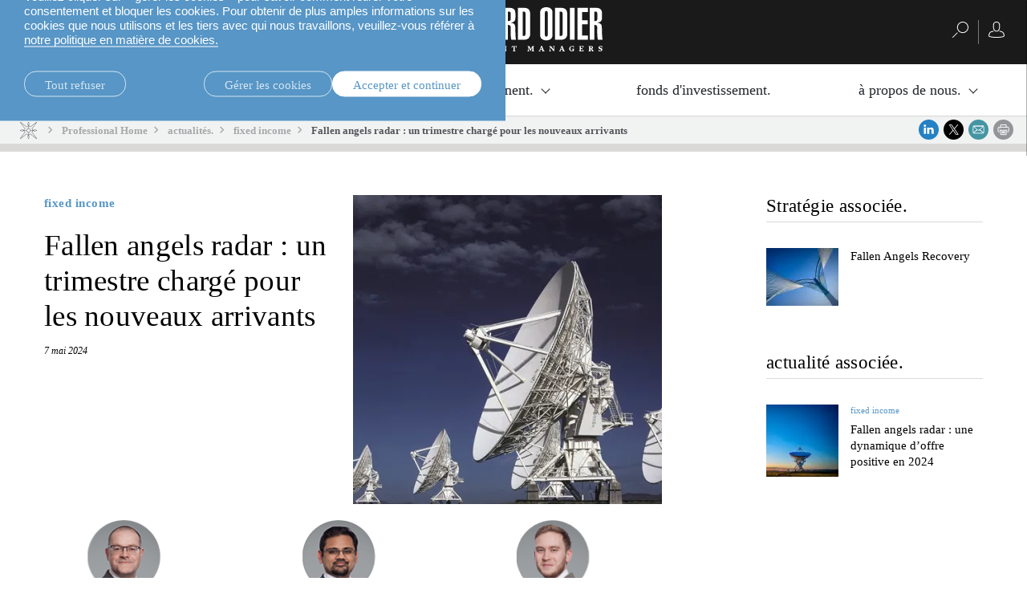

--- FILE ---
content_type: text/html;charset=UTF-8
request_url: https://am.lombardodier.com/fr/contents/news/investment-viewpoints/2024/april/1882-MAC-fallen-angels-radar.html
body_size: 31383
content:
<!DOCTYPE html><html xmlns="http://www.w3.org/1999/xhtml" xml:lang="fr" lang="fr" prefix="og: http://ogp.me/ns#"><head><meta http-equiv="Content-Type" content="text/html; charset=utf-8"/><meta charset="utf-8"><meta http-equiv="x-ua-compatible" content="ie=edge"><meta name="viewport" content="width=device-width, initial-scale=1.0"><title>Fallen angels radar : un trimestre chargé pour les nouveaux arrivants | Lombard Odier</title><meta name="description" content="Quelles obligations d’entreprise ont été rétrogradées en catégorie haut rendement le trimestre dernier ? Notre publication Fallen angels radar suit les obligations qui ont rejoint ce segment et explique les tendances en matière de notation."><meta property="og:type" name="og:type" content="website"><meta property="og:title" name="og:title" content="Fallen angels radar : un trimestre chargé pour les nouveaux arrivants | Lombard Odier"><meta name="twitter:title" content="Fallen angels radar : un trimestre chargé pour les nouveaux arrivants | Lombard Odier"><meta property="og:url" name="og:url" content="https://am.lombardodier.com/fr/contents/news/investment-viewpoints/2024/april/1882-MAC-fallen-angels-radar.html"><meta name="twitter:url" content="https://am.lombardodier.com/fr/contents/news/investment-viewpoints/2024/april/1882-MAC-fallen-angels-radar.html"><meta property="og:description" name="og:description" content="Quelles obligations d’entreprise ont été rétrogradées en catégorie haut rendement le trimestre dernier ? Notre publication Fallen angels radar suit les obligations qui ont rejoint ce segment et explique les tendances en matière de notation."><meta name="twitter:image" content="https://media.lombardodier.com/image/upload/f_auto,c_fill,w_1200,ar_1200:627/v1733207424/locom/_legacy/news/AM_news/2024/april/fallen-angels/Fallen-Angels-Radar_Q2-24_LinkedIn.jpg"><meta property="og:image" name="og:image" content="https://media.lombardodier.com/image/upload/f_auto,c_fill,w_1200,ar_1200:627/v1733207424/locom/_legacy/news/AM_news/2024/april/fallen-angels/Fallen-Angels-Radar_Q2-24_LinkedIn.jpg"><meta name="twitter:card" content="summary_large_image"><link rel="icon" type="image/x-icon" href="/modules/jahia-lodh-templates/img/favicons/favicon.ico" media="(prefers-color-scheme: light)" sizes="16x16"><link rel="icon" type="image/x-icon" href="/modules/jahia-lodh-templates/img/favicons/favicon-dark.ico" media="(prefers-color-scheme: dark)" sizes="16x16"><link rel="icon" type="image/svg+xml" href="/modules/jahia-lodh-templates/img/favicons/favicon.svg"><link rel="apple-touch-icon" sizes="180x180" href="/modules/jahia-lodh-templates/img/favicons/apple-touch-icon.png"><link rel="manifest" href="/modules/jahia-lodh-templates/img/favicons/site.webmanifest"><link rel="mask-icon" href="/modules/jahia-lodh-templates/img/favicons/safari-pinned-tab.svg" color="#292929"><meta name="msapplication-config" content="/modules/jahia-lodh-templates/img/favicons/browserconfig.xml"><meta name="msapplication-TileColor" content="#292929"><meta name="theme-color" content="#292929"><link rel="alternate" hreflang="en" href="https://am.lombardodier.com/contents/news/investment-viewpoints/2024/april/1882-MAC-fallen-angels-radar.html"/><link rel="alternate" hreflang="fr" href="https://am.lombardodier.com/fr/contents/news/investment-viewpoints/2024/april/1882-MAC-fallen-angels-radar.html"/><link rel="alternate" hreflang="de" href="https://am.lombardodier.com/de/contents/news/investment-viewpoints/2024/april/1882-MAC-fallen-angels-radar.html"/><link rel="alternate" hreflang="it" href="https://am.lombardodier.com/it/contents/news/investment-viewpoints/2024/april/1882-MAC-fallen-angels-radar.html"/><link rel="canonical" href="https://am.lombardodier.com/fr/contents/news/investment-viewpoints/2024/april/1882-MAC-fallen-angels-radar.html"/><link rel="alternate" href="https://am.lombardodier.com/contents/news/investment-viewpoints/2024/april/1882-MAC-fallen-angels-radar.html" hreflang="x-default"/><link rel="preload" href="/modules/jahia-lodh-templates/fonts/LombardOdier/LombardOdier-Book.woff2" as="font" type="font/woff2" crossorigin><link rel="preload" href="/modules/jahia-lodh-templates/fonts/LombardOdier/LombardOdier-Medium.woff2" as="font" type="font/woff2" crossorigin><link rel="preload" href="/modules/jahia-lodh-templates/fonts/LombardOdier/LombardOdier-BookItalic.woff2" as="font" type="font/woff2" crossorigin><link rel="preload" href="/modules/jahia-lodh-templates/fonts/LombardOdier/LombardOdier-MediumItalic.woff2" as="font" type="font/woff2" crossorigin><link rel="preload" href="/modules/jahia-lodh-templates/fonts/HelveticaNeueLT/HelveticaNeueLT-Light.woff2" as="font" type="font/woff2" crossorigin><link rel="preload" href="/modules/jahia-lodh-templates/fonts/HelveticaNeueLT/HelveticaNeueLT-Roman.woff2" as="font" type="font/woff2" crossorigin><link rel="stylesheet" href="/modules/jahia-lodh-templates/css/build/lodh-bootstrap-core.css?v=5.10.2"><link rel="preload" as="style" onload="this.onload=null;this.rel='stylesheet'" href="/modules/jahia-lodh-templates/css/build/lodh-bootstrap-features.css?v=5.10.2" ><link rel="preload" as="style" onload="this.onload=null;this.rel='stylesheet'" href="/modules/jahia-lodh-templates/css/build/vendors/animate.min.css?v=5.10.2" ><noscript><link rel="stylesheet" href="/modules/jahia-lodh-templates/css/build/lodh-bootstrap-features.css?v=5.10.2" ><link rel="stylesheet" href="/modules/jahia-lodh-templates/css/build/vendors/animate.min.css?v=5.10.2" ></noscript><link rel="stylesheet" href="/modules/jahia-lodh-templates/css/build/lodh-templates.css?v=5.10.2"/><link rel="preload" as="style" onload="this.onload=null;this.rel='stylesheet'" href="/modules/jahia-lodh-templates/css/build/app.css?v=5.10.2" ><noscript><link rel="stylesheet" href="/modules/jahia-lodh-templates/css/build/app.css?v=5.10.2" ></noscript>
<script src="/modules/jahia-lodh-templates/javascript/build/vendors/js.cookie.min.js?v=5.10.2"></script><script src="/modules/jahia-lodh-cookie-consents/javascript/build/lodh-cookie-consents-loading.min.js?v=1.3.1"></script>
<script type="text/javascript">
;</script><script type="application/ld+json">
{
	"@context" : "http://schema.org",
	"@type": "NewsArticle",
	"mainEntityOfPage": {
		"@type": "WebPage",
		"@id": "https://am.lombardodier.com/fr/contents/news/investment-viewpoints/2024/april/1882-MAC-fallen-angels-radar.html"
	},
	"headline": "Fallen angels radar : un trimestre chargé pour les nouveaux arrivants",
	"image": [
        "https://media.lombardodier.com/image/upload/f_auto,c_fill,w_1200,ar_1200:627/v1733207424/locom/_legacy/news/AM_news/2024/april/fallen-angels/Fallen-Angels-Radar_Q2-24_LinkedIn.jpg"
    ],
    "about": [{ "@type": "Thing", "name": "fixed income" },{ "@type": "Thing", "name": "Institutional" },{ "@type": "Thing", "name": "Fallen Angels" },{ "@type": "Thing", "name": "Wholesale" }],
	"datePublished": "2024-05-07T09:00:00+02:00",
	"dateModified": "2025-01-09T13:03:38+01:00"
}
</script>



<script type="application/json" id="jahia-data-ctx">{"contextPath":"","lang":"fr","uilang":"fr","siteUuid":"f608471b-e6e8-4a5e-badb-a1c09587262f","wcag":true,"ckeCfg":""}</script>
<script type="application/json" id="jahia-data-ck">{"path":"/modules/ckeditor/javascript/","lng":"fr_FR"}</script>
<script src="/javascript/initJahiaContext.js"></script>
<link id="staticAssetCSS0" rel="stylesheet" href="/modules/jahia-lodh-cookie-consents/css/build/lodh-cookie-consents.min.css?v=1.3.1" media="screen" type="text/css"/>
<link id="staticAssetCSS1" rel="stylesheet" href="/modules/jahia-loim-megamenu/css/build/loim-megamenu.min.css?v=3.3.1" media="screen" type="text/css"/>
<link id="staticAssetCSS2" rel="stylesheet" href="https://cdn.jsdelivr.net/gh/lipis/flag-icons@6.6.6/css/flag-icons.min.css" media="screen" type="text/css"/>
<link id="staticAssetCSS3" rel="stylesheet" href="/modules/jahia-loim-context/css/build/loim-entryGateLink.min.css?v=2.3.3" media="screen" type="text/css"/>
<link id="staticAssetCSS4" rel="stylesheet" href="/modules/jahia-lodh-templates/css/build/modules/carousel.css?v=5.10.2" media="screen" type="text/css"/>
<script id="staticAssetJavascript0" src="/modules/jahia-lodh-templates/javascript/build/vendors/jquery.min.js?v=5.10.2"  ></script>
<script id="staticAssetJavascript1" src="/modules/jahia-lodh-templates/javascript/build/app.js?v=5.10.2"  defer></script>
<script id="staticAssetJavascript2" src="/generated-resources/a3c3c406c306cf2a7c11bf4fd252e1.min.js"  ></script>
<script type="text/javascript" nonce="NmE5ZDg2NGEtNGU4Yy00NmIyLWFmMWYtOTQxNThjZDJiMDEw">
    window.digitalDataOverrides = window.digitalDataOverrides || [];
    window.digitalData = {
        "scope": "am",
        "site": {
            "siteInfo": {
                "siteID": "f608471b-e6e8-4a5e-badb-a1c09587262f"
            }
        },
        "page": {
            "pageInfo": {
                "pageID": "12192bfb-4ee3-4a5a-8080-8b9583f0c7c4",
                "nodeType": "lonewslegnt:news",
                "pageName": "Fallen angels radar : un trimestre charg\u00E9 pour les nouveaux arrivants",
                "pagePath": "/sites/am/contents/news/investment-viewpoints/2024/april/1882-MAC-fallen-angels-radar",
                "templateName": "null",
                "destinationURL": document.location.origin + document.location.pathname,
                "destinationSearch": document.location.search,
                "referringURL": null,
                "language": "fr",
                "categories": ["/sites/systemsite/categories/asset-managment/institutional","/sites/systemsite/categories/asset-managment/investment-strategies/fixed-income/global/fallen-angels","/sites/systemsite/categories/asset-managment/tpd"],
                "tags": []
            },
            "consentTypes":[
                
            ]
        },
        "events": [],
        "contextServerPublicUrl": "/modules/jexperience/proxy/am",
        "sourceLocalIdentifierMap" : {},
        "wemInitConfig":  {
            "contextServerUrl" : "/modules/jexperience/proxy/am",
            "isPreview": false,
            "timeoutInMilliseconds": 1000,
            "dxUsername" : "guest",
            "contextServerCookieName" : "context-profile-id",
            "activateWem": false,
            "enableWemActionUrl": "/fr/sites/am.enableWem.do",
            "requiredProfileProperties": ['j:nodename'],
            "requiredSessionProperties": [],
            "requireSegments": false,
            "requireScores": false
        }, 
    };

   // Expose Wem init functions  
   wem.init();
  </script>

<script type="text/javascript">
        

        (function (loim, context) {
            loim.context = {
                isInitialized: false,
                showEntryGate: true,
                clientType: 'I',
                countryCode: 'CH',
                languageCode: 'en',
                localeCode: 'en',
                clientTypes: {
                    professional: {
                        label: 'Professionnel',
                        code: 'I'
                    },
                    private: {
                        label: 'Priv\u00E9',
                        code: 'P'
                    }
                },
                message: '',
                currentResourceCountry: ''
            };
        } (window.loim = window.loim || {}, window.loim.context = window.loim.context || {}));
    </script>

<script>
            window.dataLayer = window.dataLayer || [];
            window.dataLayer.push({ 
                'insightYear': '2024',
                'insightMonth': 'april',
                'insightMainCategory': 'fixed-income',
                'insightName': '1882-MAC-fallen-angels-radar',
                'insightDate': '2024-05-07'
            });
            (function (LO, Analytics) {
                $(document).ready(() => {
                    Analytics.sendEvent('Insights', 'Insight View', 'fixed-income'); 
                });
            })((window.LO = window.LO || {}), (window.LO.Analytics = window.LO.Analytics || {}));
        </script>
<script>(function(w,d,s,l,i){w[l]=w[l]||[];w[l].push({'gtm.start':
new Date().getTime(),event:'gtm.js'});var f=d.getElementsByTagName(s)[0],
j=d.createElement(s),dl=l!='dataLayer'?'&l='+l:'';j.async=true;j.src=
'https://www.googletagmanager.com/gtm.js?id='+i+dl;f.parentNode.insertBefore(j,f);
})(window,document,'script','dataLayer','GTM-58SKWQV');</script>
<link rel="preload" as="style" onload="this.onload=null;this.rel='stylesheet'" href="/modules/jahia-lodh-forms/css/build/vendors/chosen.min.css?v=3.1.2" >
<link rel="preload" as="style" onload="this.onload=null;this.rel='stylesheet'" href="/modules/jahia-lodh-templates/css/build/modules/form.css?v=5.10.2" ><noscript><link rel="stylesheet" href="/modules/jahia-lodh-templates/css/build/modules/form.css?v=5.10.2" ></noscript>
<link rel="preload" as="style" onload="this.onload=null;this.rel='stylesheet'" href="/modules/jahia-lodh-templates/css/build/modules/fancybox.css?v=5.10.2" >
<link rel="preload" as="style" onload="this.onload=null;this.rel='stylesheet'" href="/modules/jahia-loim-context/css/build/loim-entryGate.min.css?v=2.3.3" ><noscript><link rel="stylesheet" href="/modules/jahia-loim-context/css/build/loim-entryGate.min.css?v=2.3.3" ></noscript>
<link rel="preload" as="style" onload="this.onload=null;this.rel='stylesheet'" href="/modules/jahia-loim-context/css/build/loim-alerts.min.css?v=2.3.3" ><noscript><link rel="stylesheet" href="/modules/jahia-loim-context/css/build/loim-alerts.min.css?v=2.3.3" ></noscript>
<script type="application/json" id="jahia-data-aggregatedjs">{"scripts":["/modules/jexperience/javascript/jexperience/dist/3_6_2/wem.min.js"]}</script>

<script type="text/javascript" src="/modules/CsrfServlet"></script>
</head><body id="body-wrapper" class="news page template-news live-mode  has-drawers" data-tm-path="/contents/news/investment-viewpoints/2024/april/1882-MAC-fallen-angels-radar"><script type="text/javascript">LO.Cookies.execute(LO.Cookies.Types.MARKETING,function(){
piAId = '272162';
piCId = '1092';
piHostname = 'am.loim.com';

(function() {
	function async_load(){
		var s = document.createElement('script'); s.type = 'text/javascript';
		s.src = ('https:' == document.location.protocol ? 'https://' : 'http://') + piHostname + '/pd.js';
		var c = document.getElementsByTagName('script')[0]; c.parentNode.insertBefore(s, c);
	}
	if(window.attachEvent) { window.attachEvent('onload', async_load); }
	else { window.addEventListener('load', async_load, false); }
})();
});</script><div id="page" class="page">
<div class="cookie-consent" style="display: none;" data-action-url="/fr/home.cookieConsent.do"><div class="cookie-consent-wrapper out"><div class="cookie-title">notre utilisation des cookies.</div><div class="content"><div class="short-text"><p>Nous utilisons les cookies n&eacute;cessaires au fonctionnement de notre site, ainsi que des cookies analytiques et des cookies tiers pour g&eacute;rer notre trafic et personnaliser le contenu.</p>

<p>Veuillez cliquer sur &laquo; g&eacute;rer les cookies &raquo; pour savoir comment retirer votre consentement et bloquer les cookies. Pour obtenir de plus amples informations sur les cookies que nous utilisons et les tiers avec qui nous travaillons, veuillez-vous r&eacute;f&eacute;rer &agrave; <a href="/fr/home/disclaimers/privacy-policy.html" title="politique de confidentialité.">notre politique en mati&egrave;re de cookies. </a></p>
</div><div class="cookie-settings" style="display: none;"><div class="necessary"><div class="title">Cookies nécessaires :</div><div class="text"><p>Les cookies n&eacute;cessaires contribuent &agrave; rendre le site web utilisable en activant des fonctions de base comme la navigation et l&rsquo;acc&egrave;s aux zones s&eacute;curis&eacute;es du site web. Ils ne peuvent pas &ecirc;tre d&eacute;sactiv&eacute;s dans nos syst&egrave;mes. Vous pouvez configurer votre navigateur afin qu&rsquo;il bloque ou vous avertisse de la pr&eacute;sence de ces cookies, sachant toutefois que cela pourra affecter le fonctionnement de certaines parties du site. Le site web ne peut pas fonctionner correctement sans ces cookies.</p>
</div></div><div class="optional"><div class="desc"><div class="title">Cookies statistiques et marketing :</div><div class="text"><p>Les cookies statistiques aident les propri&eacute;taires de sites web &agrave; comprendre, par la collecte et la communication d&rsquo;informations, comment les visiteurs interagissent avec les pages web du site.</p>

<p>Les cookies marketing sont utilis&eacute;s pour effectuer le suivi des visiteurs &agrave; travers les sites web. Le but est d&rsquo;afficher des publicit&eacute;s qui sont pertinentes et appropri&eacute;es pour l&rsquo;utilisateur individuel et donc plus int&eacute;ressantes pour les &eacute;diteurs et annonceurs tiers. Nous travaillons avec des tiers et utilisons des cookies tiers pour rendre les messages publicitaires plus pertinents pour vous, tant sur ce site qu&rsquo;en dehors.</p>

</div></div><div class="types"><div class="cookie-type"><label class="tgl"><input type="checkbox" name="coookie-type-marketing" id="coookie-type-marketing" data-cookie-type="marketing" ><span data-on="On" data-off="Off"><span></span></span><span class="title">Marketing</span></label></div><div class="cookie-type"><label class="tgl"><input type="checkbox" name="coookie-type-analytics" id="coookie-type-analytics" data-cookie-type="analytics" ><span data-on="On" data-off="Off"><span></span></span><span class="title">Analytics</span></label></div><div class="cookie-type"><label class="tgl"><input type="checkbox" name="coookie-type-personalization" id="coookie-type-personalization" data-cookie-type="personalization" ><span data-on="On" data-off="Off"><span></span></span><span class="title">Personnalisation</span></label></div><div class="cookie-type"><label class="tgl"><input type="checkbox" name="coookie-type-user_data" id="coookie-type-user_data" data-cookie-type="user_data" ><span data-on="On" data-off="Off"><span></span></span><span class="title">Données utilisateur</span></label></div></div></div></div><div class="buttons"><a href="#" class="rounded-link shallow refuse-all" data-cookies-refuse-all>Tout refuser</a><a href="#" class="rounded-link shallow" data-cookies-settings>Gérer les cookies</a><a href="#" class="rounded-link accept" data-cookies-accept>Accepter et continuer</a></div><div class="buttons-settings" style="display: none;"><a href="#" class="rounded-link shallow refuse-all" data-cookies-refuse-all>Tout refuser</a><a href="#" class="rounded-link accept-all" data-cookies-accept-all>Tout accepter</a><a href="#" class="rounded-link save" data-cookies-save>Enregistrer les paramètres</a></div></div></div><script src="/modules/jahia-lodh-cookie-consents/javascript/build/lodh-cookie-consents.min.js?v=1.3.1" async></script></div><!-- Google Tag Manager (noscript) --><noscript><iframe src=https://www.googletagmanager.com/ns.html?id=GTM-NXTM2SZ
height="0" width="0" style="display:none;visibility:hidden"></iframe></noscript><!-- End Google Tag Manager (noscript) -->


<header id="loim-header" class="header main-header -fixed "><div class="navbar loim-nav-header"><div class="header-right-action"><button class="navbar-toggler" type="button" data-toggle="collapse" data-target="#loim-navbar-supported-content" aria-controls="loim-navbar-supported-content" aria-expanded="false" aria-label="Toggle navigation"><span class="icon-bar top-bar"></span><span class="icon-bar middle-bar"></span><span class="icon-bar bottom-bar"></span></button><div class="main-lang-chooser-container lo-alternate-language-switcher dot-ellipsis dot-resize-update"><div class="main-lang-chooser"><span class="current">français</span><ul class="languages-dropdown"><li><a href="/contents/news/investment-viewpoints/2024/april/1882-MAC-fallen-angels-radar.html" data-lang="en" class="lang-chooser-link" title="English"> English</a></li><li><a href="/de/contents/news/investment-viewpoints/2024/april/1882-MAC-fallen-angels-radar.html" data-lang="de" class="lang-chooser-link" title="Deutsch"> Deutsch</a></li><li><a href="/it/contents/news/investment-viewpoints/2024/april/1882-MAC-fallen-angels-radar.html" data-lang="it" class="lang-chooser-link" title="italiano"> italiano</a></li></ul></div></div>
</div><div class="main-link-container"><a href="/fr/home.html" class="main-link" title="Page d'accueil"><span class="main-logo expand icon-"><svg viewBox="0 0 222.75 55" height="55px" fill="#fff"><symbol id="logo_O"><path d="M21.75,34.05c0,2.01.62,2.46,1.84,2.46s1.78-.45,1.78-2.46V7.19c0-2.01-.61-2.46-1.78-2.46s-1.84.45-1.84,2.46v26.87ZM15.86,6.69c0-5.18,4.06-6.69,7.69-6.69s7.75,1.51,7.75,6.69v27.87c0,5.18-4.07,6.68-7.75,6.68s-7.69-1.5-7.69-6.68V6.69Z"/></symbol><symbol id="logo_R"><path d="M104.23,17.22h1.12c2.06,0,2.5-1.12,2.5-2.57v-7.19c0-1.5-.89-1.95-2.23-1.95h-1.39v11.7ZM98.32,40.46V.78h7.8c4.74,0,7.64,1.67,7.64,6.8v5.63c0,2.95-.84,5.4-5.85,5.96v.11c2.62.34,5.4,1.22,5.62,4.85.34,5.29,0,10.86.95,16.33h-5.9c-1.01-4.57-.73-10.53-.73-15.16,0-2.4-.89-3.35-3.62-3.23v18.39h-5.91Z"/></symbol><symbol id="logo_D"><path d="M122.79,35.72h1.39c1.5,0,2.23-.39,2.23-2.95V8.47c0-2.56-.73-2.95-2.23-2.95h-1.39v30.21ZM116.88.78h7.13c5.85,0,8.3,2,8.3,8.97v23.52c0,3.79-2.46,7.19-7.02,7.19h-8.41V.78Z"/></symbol><polygon points=".53 40.46 .53 .78 6.43 .78 6.43 35.28 13.96 35.28 13.96 40.46 .53 40.46"/><use xlink:href="#logo_O"/><path d="M43.55,40.46l-2.12-19.12c-.45-4.07-1-9.87-1.39-13.27h-.22c.05,2.4.22,5.35.22,7.75v24.64h-5.18V.78h8.75l1.9,16.38c.33,2.46.89,7.35.94,12.37h.28c.16-4.12.22-9.14.56-12.32l1.62-16.44h8.75v39.68h-5.18v-18.28c0-4.68.06-9.08.22-14.1h-.22c-.33,2.96-1.23,13.15-1.45,15.27l-2.06,17.11h-5.4Z"/><path d="M67.12,35.72h1.17c1.67,0,2.45-.67,2.45-3.12v-7.53c0-2.45-.78-3.12-2.45-3.12h-1.17v13.77ZM67.12,17.22h1.34c1.5,0,2.11-.67,2.11-2.95v-6.02c0-2.28-.61-2.96-2.11-2.96h-1.34v11.93ZM61.21.78h8.36c4.74,0,6.91,2.89,6.91,7.13v6.3c-.06,3.46-2.06,4.52-5.46,5.3v.11c3.74.72,5.63,1.73,5.63,6.19v6.3c0,4.74-2.17,8.36-7.14,8.36h-8.31V.78Z"/><path d="M88.79,24.52l-1.23-16.5h-.39l-1.45,16.5h3.07ZM83.05.78h8.86l4.51,39.68h-5.96l-1.11-10.76h-4.18l-1.28,10.76h-5.35L83.05.78Z"/><use xlink:href="#logo_R"/><use xlink:href="#logo_D"/><use xlink:href="#logo_O" x="128.84"/><use xlink:href="#logo_D" x="46.36"/><rect x="181.9" y=".78" width="5.91" height="39.68"/><polygon points="191.27 40.46 191.27 .78 204.42 .78 204.42 5.96 197.18 5.96 197.18 16.16 204.14 16.16 204.14 21.35 197.18 21.35 197.18 35.28 204.53 35.28 204.53 40.46 191.27 40.46"/><use xlink:href="#logo_R" x="108.27"/><symbol id="logo_n"><path d="M11.43,54.42v.48h-2.37v-.48l.74-.2.1-5.11-.74-.2v-.48h2.27l3.27,4.15h.05l-.15-3.48-.81-.2v-.48h2.36v.48l-.74.2-.1,5.89h-.61l-4.2-5.21h-.05l.17,4.44.81.2Z"/></symbol><symbol id="logo_e"><path d="M34.68,54.42l.74-.2v-5.11l-.74-.2v-.48h3.91l1.49-.1v.43l.17,1.63h-.43l-.83-1.33h-2.02v2.24h1.28l.2-.74h.48v2.18h-.48l-.2-.81h-1.28v2.34h2.2l.81-1.33h.43l-.17,1.53v.43h-5.56v-.48Z"/></symbol><symbol id="logo_s"><path d="M48.25,49.8c0,1.34,3.38.7,3.38,3.03,0,1.18-.98,2.17-2.7,2.17-.84,0-1.47-.15-2.02-.34v-.43l-.17-1.28h.43l.86,1.32c.24.06.52.11.83.11.86,0,1.32-.24,1.32-.95,0-1.44-3.38-.79-3.38-3.14,0-1.12.97-1.94,2.76-1.94.38,0,.68.02.96.05l.75-.05v.43l.17,1.63h-.43l-.84-1.35c-.22-.05-.44-.08-.73-.08-.7,0-1.2.23-1.2.83Z"/></symbol><symbol id="logo_t"><path d="M62.38,54.42v.48h-3.22v-.48l.84-.2v-5.16h-1.09l-.83,1.33h-.43l.17-1.63v-.43l1.49.1h2.93l1.49-.1v.43l.17,1.63h-.43l-.83-1.33h-1.09v5.16l.84.2Z"/></symbol><symbol id="logo_m"><path d="M72.17,54.42v.48h-2.37v-.48l.74-.2.1-5.11-.74-.2v-.48h2.4l1.76,3.7h.05l1.66-3.7h2.33v.48l-.74.2.08,5.11.74.2v.48h-3.03v-.48l.74-.2-.08-4.38h-.05l-1.81,4.46h-.57l-2.15-4.42h-.05l.17,4.34.81.2Z"/></symbol><symbol id="logo_a"><path d="M150.14,54.42v.48h-3.11v-.48l.73-.2-.51-1.31h-2.33l-.42,1.31.82.2v.48h-2.38v-.48l.74-.2,2.17-5.89h1.27l2.26,5.89.74.2ZM147.01,52.29l-1.01-2.62h-.05l-.83,2.62h1.89Z"/></symbol><path d="M3.03,54.42v.48H0v-.48l.74-.2v-5.11l-.74-.2v-.48h3.03v.48l-.74.2v5.11l.74.2Z"/><use xlink:href="#logo_n"/><path d="M21.89,48.92v-.48h3.12v.48l-.74.2,1.67,4.55h.05l1.36-4.55-.83-.2v-.48h2.38v.48l-.74.2-2.07,5.89h-1.27l-2.17-5.89-.74-.2Z"/><use xlink:href="#logo_e"/><use xlink:href="#logo_s"/><use xlink:href="#logo_t"/><use xlink:href="#logo_m"/><use xlink:href="#logo_e" x="49.55"/><use xlink:href="#logo_n" x="87.02"/><use xlink:href="#logo_t" x="51.45"/><use xlink:href="#logo_m" x="58.99"/><use xlink:href="#logo_a"/><use xlink:href="#logo_n" x="146.85"/><use xlink:href="#logo_a" x="25.44"/><path d="M186.58,50.4l-.72-1.15c-.33-.19-.7-.28-1.2-.28-1.37,0-2.05,1.03-2.05,2.58s.59,2.83,2.01,2.83c.29,0,.56-.07.77-.17v-1.8l-.94-.2v-.48h3.03v.48l-.55.2v2.11c-.39.21-1.41.49-2.39.49-2.05,0-3.47-1.25-3.47-3.23s1.39-3.43,3.66-3.43c.36,0,.69.02.99.07l1.11-.07v.43l.17,1.63h-.43Z"/><use xlink:href="#logo_e" x="158.74"/><path d="M208.33,54.42v.48h-3.03v-.48l.74-.2v-5.11l-.74-.2v-.48h2.84c1.37,0,2.67.43,2.67,1.7,0,.81-.47,1.32-1.18,1.6v.05l1.46,2.45.63.2v.48h-1.92l-1.72-2.91h-.5v2.23l.74.2ZM208.05,51.37c.77,0,1.22-.31,1.22-1.14,0-.87-.5-1.17-1.22-1.17h-.47v2.3h.47Z"/><use xlink:href="#logo_s" x="170.88"/></svg></span><span class="main-logo small icon- hidden"><svg viewBox="0 0 83.37 40" height="40px" fill="#fff"><path d="M59.28,36.91c-.91-1.29-2.21-3.05-3.76-5.09-2.53-3.33-5.18-6.69-6.13-7.79l3.63-3.63h.4c.19.91.99,1.6,1.96,1.6.53,0,1.92-.34,2.98-.67.44-.13,1.07-.33,1.57-.54.59-.25.91-.45.91-.79s-.32-.54-.91-.79c-.51-.21-1.13-.41-1.57-.54-1.06-.32-2.45-.67-2.98-.67-.97,0-1.77.69-1.96,1.6h-.4l-3.63-3.63c.95-1.1,3.6-4.46,6.13-7.79,1.55-2.04,2.85-3.8,3.76-5.09.52-.73.91-1.31,1.16-1.73.36-.58.56-.96.28-1.23-.08-.08-.2-.13-.32-.13-.21,0-.72,0-7.93,5.49-3.24,2.47-6.51,5.05-7.59,5.98l-3.63-3.63v-.4c.91-.19,1.6-.99,1.6-1.96,0-.53-.35-1.92-.67-2.98-.13-.44-.33-1.07-.54-1.57-.25-.59-.45-.91-.79-.91s-.54.32-.79.91c-.21.5-.41,1.13-.54,1.57-.32,1.06-.67,2.45-.67,2.98,0,.97.69,1.77,1.6,1.96v.4l-3.63,3.63c-1.08-.93-4.35-3.51-7.59-5.98C22.02,0,21.52,0,21.3,0c-.12,0-.24.04-.32.13-.28.28-.08.65.28,1.23.26.41.65,1,1.17,1.73.91,1.29,2.21,3.05,3.76,5.09,2.53,3.33,5.18,6.69,6.13,7.79l-3.63,3.63h-.4c-.19-.91-.99-1.6-1.96-1.6-.53,0-1.92.34-2.98.67-.44.13-1.07.33-1.57.54-.59.25-.91.45-.91.79s.32.54.91.79c.5.21,1.13.41,1.57.54,1.06.32,2.45.67,2.98.67.97,0,1.77-.69,1.96-1.6h.4l3.63,3.63c-.95,1.1-3.6,4.46-6.13,7.79-1.55,2.04-2.85,3.8-3.76,5.09-.52.73-.91,1.32-1.17,1.73-.36.58-.56.96-.28,1.23.08.08.19.13.32.13.22,0,.72,0,7.93-5.49,3.24-2.47,6.51-5.05,7.59-5.98.79.79,3.09,3.09,3.63,3.63v.4c-.91.19-1.6.99-1.6,1.96,0,.53.34,1.92.67,2.98.13.44.34,1.07.55,1.57.25.59.44.92.79.92s.54-.32.79-.92c.21-.5.41-1.13.54-1.57.32-1.06.67-2.45.67-2.98,0-.97-.69-1.77-1.6-1.96v-.4l3.63-3.63c1.08.93,4.35,3.51,7.59,5.98,7.21,5.49,7.71,5.49,7.93,5.49h0c.12,0,.24-.05.32-.13.28-.28.08-.65-.28-1.23-.25-.41-.65-1-1.16-1.73ZM55.38,18.8c.7,0,3.36.76,4.38,1.2-1.02.44-3.68,1.2-4.38,1.2s-1.2-.54-1.2-1.2.54-1.2,1.2-1.2ZM26.33,21.2c-.7,0-3.36-.76-4.38-1.2,1.02-.44,3.68-1.2,4.38-1.2s1.2.54,1.2,1.2-.54,1.2-1.2,1.2ZM44.88,12.59l.28-.28c.52-.52,4.08-3.34,7.62-6.04,3.46-2.63,5.59-4.17,6.72-4.91-.74,1.13-2.28,3.26-4.91,6.72-2.7,3.54-5.52,7.11-6.04,7.62l-.28.28,3.62,3.62h-6.15c-.19-2.38-2.1-4.29-4.48-4.48v-6.15l3.62,3.62ZM39.66,5.47c0-.7.76-3.36,1.2-4.38.44,1.02,1.2,3.68,1.2,4.38s-.54,1.2-1.2,1.2-1.2-.54-1.2-1.2ZM33.44,15.98l-.28-.28c-.52-.52-3.34-4.08-6.04-7.62-2.63-3.46-4.17-5.59-4.91-6.72,1.13.74,3.26,2.28,6.72,4.91,3.54,2.7,7.1,5.52,7.62,6.04l.28.28,3.62-3.62v6.15c-2.38.19-4.29,2.1-4.48,4.48h-6.15l3.62-3.62ZM36.84,27.41l-.28.28c-.52.52-4.08,3.34-7.62,6.04-3.46,2.63-5.59,4.17-6.72,4.91.74-1.13,2.28-3.26,4.91-6.72,2.7-3.54,5.52-7.11,6.04-7.62l.28-.28-3.62-3.62h6.15c.19,2.38,2.1,4.29,4.48,4.48v6.15l-3.62-3.62ZM42.06,34.53c0,.7-.76,3.36-1.2,4.38-.44-1.02-1.2-3.68-1.2-4.38s.54-1.2,1.2-1.2,1.2.54,1.2,1.2ZM40.86,24.1c-2.26,0-4.1-1.84-4.1-4.1s1.84-4.1,4.1-4.1,4.1,1.84,4.1,4.1-1.84,4.1-4.1,4.1ZM52.78,33.73c-3.54-2.7-7.11-5.52-7.62-6.04l-.28-.28-3.62,3.62v-6.15c2.38-.19,4.29-2.1,4.48-4.48h6.15l-3.62,3.62.28.28c.52.52,3.34,4.08,6.04,7.62,2.63,3.46,4.17,5.59,4.91,6.72-1.13-.74-3.26-2.28-6.72-4.91Z"/><path d="M1.65,18.42H0v-.68l3.71-.78h.26v6.67l1.6.31v.68H.16v-.68l1.49-.31v-5.21Z"/><path d="M7.17,26.63l4.9-7.36v-.08h-5.37v-2.08h6.86v.68l-4.55,9.62-1.85-.79Z"/><path d="M74.46,21.24c0,3.46-3.77,5.48-7.08,6.63l-.16-.68c2.58-1.07,4.07-2.44,4.83-4.27l-.08-.05c-.57.4-1.26.84-2.25.84-1.57,0-2.92-.92-2.92-2.92s1.47-3.48,3.74-3.48,3.91,1.49,3.91,3.93ZM70.85,22.54c.4,0,.76-.06,1.27-.26l.02-.74c0-2.48-.76-3.38-1.68-3.38-.85,0-1.32.79-1.32,2.11,0,1.49.78,2.28,1.71,2.28Z"/><path d="M75.72,21.21c0-3.46,3.77-5.48,7.08-6.63l.15.68c-2.58,1.07-4.07,2.44-4.83,4.27l.08.05c.57-.4,1.26-.84,2.25-.84,1.57,0,2.92.92,2.92,2.92s-1.47,3.48-3.74,3.48-3.91-1.49-3.91-3.93ZM79.72,24.3c.85,0,1.32-.79,1.32-2.11,0-1.49-.78-2.28-1.71-2.28-.4,0-.76.06-1.27.26l-.02.74c0,2.48.76,3.38,1.68,3.38Z"/></svg></span></a></div><div class="rightnavbtns-container d-flex"><div class="rightnavbtns">
	
<span tabindex="0" class="search-btn">
	<span class="rightnavbtns-icon" title="Recherchez">
		
<svg viewBox="0 0 20 20" height="20px">
    <use xlink:href="#svg-symbol-search" fill="#fff"></use>
</svg>

</span>
</span>
<div class="searchnavbar">
	<div class="searchnavbar-input-container input-container">
		<form name="searchForm" method="get" action="/fr/home/search-results.html">
			<input id="searchinput-right" type="text" name="q" value="" tabindex="-1" class="input black typehead"
				   data-target="list-of-results-right" data-ajax-method="get" data-ajax-url="/fr/home/search-results/pagecontent/search.suggestions.html.ajax" autocomplete="off">
			<label class="label" for="searchinput-right">Recherchez</label>
		</form>
		<ul id="list-of-results-right" class="list-of-results typehead-results lo-scrollbar black"></ul>
	</div>
</div></div><div class="rightnavbtns right"><span id="login-btn" tabindex="0" class="navbarR-toggle menu-btn"><span class="rightnavbtns-icon "><svg xmlns="http://www.w3.org/2000/svg" height="20px" viewBox="0 0 20 20"><path fill="#ffffff" d="M10,12.402c-0.808,0-1.491-0.195-2.051-0.586c-0.547-0.377-0.993-0.875-1.338-1.494 C6.266,9.704,6.016,9.011,5.86,8.242C5.704,7.461,5.625,6.673,5.625,5.879c0-0.469,0.025-1.042,0.078-1.719 c0.039-0.677,0.195-1.321,0.469-1.934c0.273-0.612,0.709-1.139,1.309-1.582C8.067,0.215,8.907,0,10,0s1.934,0.215,2.52,0.645 c0.599,0.443,1.035,0.97,1.309,1.582c0.273,0.612,0.43,1.257,0.469,1.934c0.052,0.677,0.078,1.25,0.078,1.719 c0,0.794-0.078,1.582-0.234,2.363c-0.156,0.769-0.407,1.462-0.752,2.08c-0.346,0.619-0.791,1.117-1.338,1.494 C11.491,12.207,10.807,12.402,10,12.402L10,12.402z M10,0.996c-1.406,0-2.321,0.43-2.744,1.289C6.833,3.145,6.622,4.343,6.622,5.879 c0,0.234,0.025,0.651,0.078,1.25c0.052,0.612,0.188,1.234,0.41,1.865c0.221,0.632,0.56,1.188,1.016,1.67 c0.442,0.495,1.067,0.742,1.875,0.742c0.807,0,1.432-0.247,1.875-0.742c0.455-0.481,0.794-1.038,1.016-1.67 c0.221-0.631,0.357-1.253,0.41-1.865c0.052-0.599,0.078-1.016,0.078-1.25c0-1.536-0.212-2.734-0.635-3.594 C12.321,1.426,11.407,0.996,10,0.996L10,0.996z M10,20c-0.756,0-1.699-0.025-2.832-0.078c-1.133-0.039-2.23-0.14-3.291-0.303 c-1.062-0.162-1.977-0.4-2.745-0.713C0.377,18.594,0,18.171,0,17.637c0.104-0.911,0.248-1.712,0.43-2.402 c0.182-0.677,0.485-1.266,0.908-1.768c0.423-0.501,1.006-0.921,1.749-1.26c0.755-0.325,1.744-0.592,2.969-0.801 c0.13-0.025,0.25,0.004,0.361,0.088c0.11,0.085,0.179,0.192,0.205,0.322c0.025,0.144-0.004,0.271-0.088,0.381 c-0.085,0.111-0.192,0.18-0.322,0.205c-2.148,0.352-3.506,0.912-4.073,1.68c-0.566,0.769-0.947,1.973-1.143,3.613 c0.039,0.104,0.241,0.229,0.605,0.371c0.377,0.156,0.934,0.303,1.67,0.439c0.735,0.137,1.663,0.251,2.783,0.342 c1.106,0.104,2.422,0.156,3.945,0.156s2.838-0.052,3.945-0.156c1.119-0.091,2.047-0.208,2.783-0.352 c0.735-0.143,1.292-0.293,1.67-0.449c0.364-0.156,0.566-0.293,0.605-0.41c-0.195-1.614-0.576-2.803-1.143-3.564 s-1.924-1.318-4.072-1.67c-0.131-0.025-0.238-0.094-0.322-0.205c-0.085-0.11-0.114-0.237-0.088-0.381 c0.025-0.13,0.094-0.237,0.205-0.322c0.11-0.084,0.23-0.113,0.361-0.088c1.224,0.209,2.213,0.476,2.969,0.801 c0.742,0.339,1.324,0.756,1.748,1.25c0.423,0.495,0.726,1.081,0.908,1.758c0.182,0.678,0.325,1.465,0.43,2.363 c0,0.547-0.378,0.983-1.133,1.309c-0.769,0.313-1.684,0.554-2.744,0.723c-1.062,0.17-2.158,0.273-3.291,0.313 C11.7,19.975,10.755,20,10,20L10,20z"></path></svg></span></span></div><div id="rightnavbar" class="rightnavbar menu-container" data-toggler="-active"><div class="rightnavbar-overflow"><nav><ul class="rightnavbar-user">
    

<li>
    <a class="rightnavbar-link link-area entry-gate-link" aria-hidden="true" tabindex="-1" href="#" onclick="window.loim.entryGate.openModal(false);return false;">
        <span class="">
            </span>
    </a>
</li></ul><div class="clear"></div><ul class="rightnavbar-links"> <li><a href="https://www.lombardodier.com/home.html" class="rightnavbar-link link-area" tabindex="-1" target="_blank" aria-hidden="true">lombardodier.com</a></li></ul><span class="rightnavbar-closer d-none d-md-block" aria-hidden="true" title="Fermer le menu de connexion" data-toggle="rightnavbar" tabindex="-1"><span> fermer<span class="navbar-toggle -active"><span class="sr-only"></span><span class="icon-bar top-bar"></span><span class="icon-bar middle-bar"></span><span class="icon-bar bottom-bar"></span></span></span></span></nav></div></div><div class="clear"></div></div></div>
<nav id="loim-navbar" class="navbar navbar-expand-md navbar-light bg-white"><div id="loim-navbar-supported-content" class="navbar-collapse collapse"><div class="navbar-nav d-flex justify-content-between">

<div class="nav-item d-inline-flex flex-column dropdown has-megamenu"><a class="nav-link dropdown-toggle" href="#" id="navbarDropdown0" tabIndex="0" role="button" data-toggle="dropdown" aria-haspopup="true" aria-expanded="false"> actualités.</a><div class="dropdown-menu megamenu" aria-labelledby="navbarDropdown0"><div class="megamenu-container"><a class="dropdown-item primary-megamenu-entry"  title="actualités." tabindex="0" href="/fr/professional/insights.html"><span class="d-none d-md-block">actualités.</span><span class="d-block d-md-none mobile-megamenu-entry">actualités</span></a><div class="dropdown-divider d-none d-md-block"></div><div class="d-flex row"><div class="col-md-3 megamenu-insight-column"><div class="overviewinline"><div class="row d-none d-md-block"><div class="col-12"><div class="overviewbloc-top-content"><span class="overviewbloc-categorie mb-4">equities</span><h4 class="overviewbloc-title"><a class="overviewbloc-link link-area" href="/fr/insights/2026/january/net-zero-investing-shows-resilience.html">L’investissement « net-zéro » fait preuve de résilience au cours d’une année marquée par les chocs et les mutations </a></h4><time class="overviewbloc-date" datetime="2026-01-21 09:30">21 janvier 2026</time></div><div class="overviewbloc-description"> Notre analyse annuelle &eacute;tudie les effets positifs de l&rsquo;investissement &laquo; net-z&eacute;ro &raquo; sur la performance et l&rsquo;importance de positionner judicieusement les portefeuilles.</div></div></div><div class="row d-flex"><div class="col-4 col-md-12"><a href="/fr/insights/2026/january/net-zero-investing-shows-resilience.html" title="L’investissement « net-zéro » fait preuve de résilience au cours d’une année marquée par les chocs et les mutations " class="overviewbloc-imgcontainer col-2"><div class="overviewbloc-imgcontainer-wrapper" style="background-color: #2A414C;"><img src="https://media.lombardodier.com/image/upload/f_auto,c_fill,w_270,ar_27:10/v1768560361/loim/news/2026/january/tnz-equity/LOIM-TNZ_LOgreen.jpg" alt=""  width="270" height="100"  srcset="https://media.lombardodier.com/image/upload/f_auto,c_fill,w_270,ar_27:10/v1768560361/loim/news/2026/january/tnz-equity/LOIM-TNZ_LOgreen.jpg 270w, https://media.lombardodier.com/image/upload/f_auto,c_fill,w_200,ar_27:10/v1768560361/loim/news/2026/january/tnz-equity/LOIM-TNZ_LOgreen.jpg 200w, https://media.lombardodier.com/image/upload/f_auto,c_fill,w_300,ar_27:10/v1768560361/loim/news/2026/january/tnz-equity/LOIM-TNZ_LOgreen.jpg 300w, https://media.lombardodier.com/image/upload/f_auto,c_fill,w_400,ar_27:10/v1768560361/loim/news/2026/january/tnz-equity/LOIM-TNZ_LOgreen.jpg 400w, https://media.lombardodier.com/image/upload/f_auto,c_fill,w_500,ar_27:10/v1768560361/loim/news/2026/january/tnz-equity/LOIM-TNZ_LOgreen.jpg 500w, https://media.lombardodier.com/image/upload/f_auto,c_fill,w_540,ar_27:10/v1768560361/loim/news/2026/january/tnz-equity/LOIM-TNZ_LOgreen.jpg 540w" sizes="(max-width: 767px) 210px, (max-width: 991px) calc(100vw / 4 - 30px), (max-width: 1280px) calc((100vw - 80px) / 4 - 30px), 270px" loading="lazy"/></div></a></div><div class="col-8 d-md-none"><span class="overviewbloc-categorie mb-4">equities</span><h4 class="overviewbloc-title"><a class="overviewbloc-link link-area" href="/fr/insights/2026/january/net-zero-investing-shows-resilience.html">L’investissement « net-zéro » fait preuve de résilience au cours d’une année marquée par les chocs et les mutations </a></h4></div></div></div></div><div class="col-md-3 megamenu-insight-column"><div class="overviewinline"><div class="row d-none d-md-block"><div class="col-12"><div class="overviewbloc-top-content"><span class="overviewbloc-categorie mb-4">multi-asset</span><h4 class="overviewbloc-title"><a class="overviewbloc-link link-area" href="/fr/insights/2026/january/multi-asset-responding-to-extreme-investment-scenarios.html">Multi-actifs : répondre aux scénarios d’investissement extrêmes</a></h4><time class="overviewbloc-date" datetime="2026-01-13 09:00">13 janvier 2026</time></div><div class="overviewbloc-description"> 2026 sera-t-elle une ann&eacute;e de &laquo; Boucle d&rsquo;or &raquo; ou de risques cach&eacute;s ? Ce num&eacute;ro de Simply put &eacute;tudie la r&eacute;ponse &agrave; ces sc&eacute;narios extr&ecirc;mes.</div></div></div><div class="row d-flex"><div class="col-4 col-md-12"><a href="/fr/insights/2026/january/multi-asset-responding-to-extreme-investment-scenarios.html" title="Multi-actifs : répondre aux scénarios d’investissement extrêmes" class="overviewbloc-imgcontainer col-2"><div class="overviewbloc-imgcontainer-wrapper" style="background-color: #929CA3;"><img src="https://media.lombardodier.com/image/upload/f_auto,c_fill,w_270,ar_27:10/v1767959653/loim/news/2026/january/multiasset-CIO/Q1_Simply_insight_LOgreen.jpg" alt=""  width="270" height="100"  srcset="https://media.lombardodier.com/image/upload/f_auto,c_fill,w_270,ar_27:10/v1767959653/loim/news/2026/january/multiasset-CIO/Q1_Simply_insight_LOgreen.jpg 270w, https://media.lombardodier.com/image/upload/f_auto,c_fill,w_200,ar_27:10/v1767959653/loim/news/2026/january/multiasset-CIO/Q1_Simply_insight_LOgreen.jpg 200w, https://media.lombardodier.com/image/upload/f_auto,c_fill,w_300,ar_27:10/v1767959653/loim/news/2026/january/multiasset-CIO/Q1_Simply_insight_LOgreen.jpg 300w, https://media.lombardodier.com/image/upload/f_auto,c_fill,w_400,ar_27:10/v1767959653/loim/news/2026/january/multiasset-CIO/Q1_Simply_insight_LOgreen.jpg 400w, https://media.lombardodier.com/image/upload/f_auto,c_fill,w_500,ar_27:10/v1767959653/loim/news/2026/january/multiasset-CIO/Q1_Simply_insight_LOgreen.jpg 500w, https://media.lombardodier.com/image/upload/f_auto,c_fill,w_540,ar_27:10/v1767959653/loim/news/2026/january/multiasset-CIO/Q1_Simply_insight_LOgreen.jpg 540w" sizes="(max-width: 767px) 210px, (max-width: 991px) calc(100vw / 4 - 30px), (max-width: 1280px) calc((100vw - 80px) / 4 - 30px), 270px" loading="lazy"/></div></a></div><div class="col-8 d-md-none"><span class="overviewbloc-categorie mb-4">multi-asset</span><h4 class="overviewbloc-title"><a class="overviewbloc-link link-area" href="/fr/insights/2026/january/multi-asset-responding-to-extreme-investment-scenarios.html">Multi-actifs : répondre aux scénarios d’investissement extrêmes</a></h4></div></div></div></div><div class="col-md-3 megamenu-insight-column"><div class="overviewinline"><div class="row d-none d-md-block"><div class="col-12"><div class="overviewbloc-top-content"><span class="overviewbloc-categorie mb-4">cross asset</span><h4 class="overviewbloc-title"><a class="overviewbloc-link link-area" href="/fr/insights/2026/january/balanced-growth-balanced-returns-in-2026.html">Une croissance et des rendements équilibrés en 2026</a></h4><time class="overviewbloc-date" datetime="2026-01-08 11:05">8 janvier 2026</time></div><div class="overviewbloc-description"> Notre &eacute;quipe Core Business pr&eacute;sente ses perspectives pour 2026. La diversification et la convexit&eacute; seront cruciales pour les investisseurs.</div></div></div><div class="row d-flex"><div class="col-4 col-md-12"><a href="/fr/insights/2026/january/balanced-growth-balanced-returns-in-2026.html" title="Une croissance et des rendements équilibrés en 2026" class="overviewbloc-imgcontainer col-2"><div class="overviewbloc-imgcontainer-wrapper" style="background-color: #4A6E87;"><img src="https://media.lombardodier.com/image/upload/f_auto,c_fill,w_270,ar_27:10/v1766055533/loim/news/2026/january/core-outlook/LOIM_-_Core_Outlook_LOgreen.jpg" alt=""  width="270" height="100"  srcset="https://media.lombardodier.com/image/upload/f_auto,c_fill,w_270,ar_27:10/v1766055533/loim/news/2026/january/core-outlook/LOIM_-_Core_Outlook_LOgreen.jpg 270w, https://media.lombardodier.com/image/upload/f_auto,c_fill,w_200,ar_27:10/v1766055533/loim/news/2026/january/core-outlook/LOIM_-_Core_Outlook_LOgreen.jpg 200w, https://media.lombardodier.com/image/upload/f_auto,c_fill,w_300,ar_27:10/v1766055533/loim/news/2026/january/core-outlook/LOIM_-_Core_Outlook_LOgreen.jpg 300w, https://media.lombardodier.com/image/upload/f_auto,c_fill,w_400,ar_27:10/v1766055533/loim/news/2026/january/core-outlook/LOIM_-_Core_Outlook_LOgreen.jpg 400w, https://media.lombardodier.com/image/upload/f_auto,c_fill,w_500,ar_27:10/v1766055533/loim/news/2026/january/core-outlook/LOIM_-_Core_Outlook_LOgreen.jpg 500w, https://media.lombardodier.com/image/upload/f_auto,c_fill,w_540,ar_27:10/v1766055533/loim/news/2026/january/core-outlook/LOIM_-_Core_Outlook_LOgreen.jpg 540w" sizes="(max-width: 767px) 210px, (max-width: 991px) calc(100vw / 4 - 30px), (max-width: 1280px) calc((100vw - 80px) / 4 - 30px), 270px" loading="lazy"/></div></a></div><div class="col-8 d-md-none"><span class="overviewbloc-categorie mb-4">cross asset</span><h4 class="overviewbloc-title"><a class="overviewbloc-link link-area" href="/fr/insights/2026/january/balanced-growth-balanced-returns-in-2026.html">Une croissance et des rendements équilibrés en 2026</a></h4></div></div></div></div><div class="col-md-3"><a class="dropdown-item secondary-megamenu-entry megamenu-entry" target="_self" title="Toutes les actualités" tabindex="0" href="/fr/professional/insights.html">Toutes les actualités</a><a class="dropdown-item secondary-megamenu-entry megamenu-entry"  title="repensez la stabilité." tabindex="0" href="/fr/professional/insights/rethink-stability.html">repensez la stabilité</a><a class="dropdown-item secondary-megamenu-entry megamenu-entry noclick-megamenu-entry" onclick="return false;" title="Sharpe thinking" tabindex="0" href="#">Sharpe thinking</a><a class="dropdown-item tertiary-megamenu-entry megamenu-entry"  title="Q3 2024 : les avantages d’une pensée à contre-courant" tabindex="0" href="/fr/professional/insights/sharpe-thinking/sharpe-thinking-contrarian-value.html">Q3 2024 : les avantages d’une pensée à contre-courant</a><a class="dropdown-item tertiary-megamenu-entry megamenu-entry"  title="Q4 2024 : perspectives 2025" tabindex="0" href="/fr/professional/insights/sharpe-thinking/202411-the-2025-outlook.html">Q4 2024 : perspectives 2025</a><a class="dropdown-item tertiary-megamenu-entry megamenu-entry"  title="Q1 2025: exploiter les divergences au bénéfice des investisseurs" tabindex="0" href="/fr/professional/insights/sharpe-thinking/Q1-2025-exploiting-divergence-for-investor-advantage.html">Q1 2025: exploiter les divergences au bénéfice des investisseurs</a><a class="dropdown-item secondary-megamenu-entry megamenu-entry"  title="lexique." tabindex="0" href="/fr/professional/insights/glossary.html">lexique</a></div></div></div></div></div>

<div class="nav-item d-inline-flex flex-column dropdown has-megamenu"><a class="nav-link dropdown-toggle" href="#" id="navbarDropdown1" tabIndex="0" role="button" data-toggle="dropdown" aria-haspopup="true" aria-expanded="false"> durabilité.</a><div class="dropdown-menu megamenu" aria-labelledby="navbarDropdown1"><div class="megamenu-container"><a class="dropdown-item primary-megamenu-entry" data-target="#7db15e72-10ed-4452-b17d-f93de941ffec" title="durabilité." tabindex="0" href="/fr/professional/sustainability.html"><span class="d-none d-md-block">durabilité.</span><span class="d-block d-md-none mobile-megamenu-entry">durabilité</span></a><div class="dropdown-divider d-none d-md-block"></div><div class="d-flex row"><div class="d-none col-md-3 megamenu-cover-container"><div class="megamenu-cover megamenu-main-cover megamenu-show-cover" id="7db15e72-10ed-4452-b17d-f93de941ffec"><img src="https://media.lombardodier.com/image/upload/f_auto,w_270/v1732820547/locom/_legacy/images/Sustainability/Sustainability-2_PressureOfChange.jpg" alt="durabilité." class="megamenu-cover megamenu-main-cover megamenu-show-cover"  width="270" height="219"  srcset="https://media.lombardodier.com/image/upload/f_auto,w_270/v1732820547/locom/_legacy/images/Sustainability/Sustainability-2_PressureOfChange.jpg 270w, https://media.lombardodier.com/image/upload/f_auto,w_200/v1732820547/locom/_legacy/images/Sustainability/Sustainability-2_PressureOfChange.jpg 200w, https://media.lombardodier.com/image/upload/f_auto,w_300/v1732820547/locom/_legacy/images/Sustainability/Sustainability-2_PressureOfChange.jpg 300w, https://media.lombardodier.com/image/upload/f_auto,w_400/v1732820547/locom/_legacy/images/Sustainability/Sustainability-2_PressureOfChange.jpg 400w, https://media.lombardodier.com/image/upload/f_auto,w_500/v1732820547/locom/_legacy/images/Sustainability/Sustainability-2_PressureOfChange.jpg 500w" sizes="(max-width: 767px) 210px, (max-width: 991px) calc(100vw / 4 - 30px), (max-width: 1280px) calc((100vw - 80px) / 4 - 30px), 270px" loading="lazy"/></div></div><div class="col-12 col-md-3"><a class="dropdown-item secondary-megamenu-entry megamenu-entry"  title="l’économie durable grâce au changement systémique. " tabindex="0" href="/fr/professional/sustainability/a-sustainable-economy-through-systems-change.html">l’économie durable grâce au changement systémique. </a><a class="dropdown-item secondary-megamenu-entry megamenu-entry"  title="notre cadre d&#039;actionnariat actif." tabindex="0" href="/fr/professional/sustainability/our-stewardship-framework.html">notre cadre d'actionnariat actif</a></div><div class="col-12 col-md-3"><a class="dropdown-item secondary-megamenu-entry megamenu-entry"  title="notre positionnement au sein de la classification SFDR." tabindex="0" href="/fr/professional/sustainability/european-SFDR.html">notre positionnement au sein de la classification SFDR</a><a class="dropdown-item secondary-megamenu-entry megamenu-entry"  title="vue d’ensemble de la réglementation de l’UE." tabindex="0" href="/fr/professional/sustainability/an-overview-of-eu-regulation.html">vue d’ensemble de la réglementation de l’UE</a></div><div class="col-12 col-md-3"><a class="dropdown-item secondary-megamenu-entry megamenu-entry"  title="TargetNetZero Simulator" tabindex="0" href="/fr/professional/sustainability/tnz-simulator.html">TargetNetZero Simulator</a><a class="dropdown-item secondary-megamenu-entry megamenu-entry"  title="pourquoi miser sur la nature ?" tabindex="0" href="/fr/professional/sustainability/why-nature.html">pourquoi miser sur la nature ?</a></div></div></div></div></div>

<div class="nav-item d-inline-flex flex-column dropdown has-megamenu"><a class="nav-link dropdown-toggle" href="#" id="navbarDropdown2" tabIndex="0" role="button" data-toggle="dropdown" aria-haspopup="true" aria-expanded="false"> stratégies d’investissement.</a><div class="dropdown-menu megamenu" aria-labelledby="navbarDropdown2"><div class="megamenu-container"><a class="dropdown-item primary-megamenu-entry noclick-megamenu-entry" onclick="return false;" title="stratégies d’investissement." tabindex="0" href="#"><span class="d-none d-md-block">stratégies d’investissement.</span><span class="d-block d-md-none mobile-megamenu-entry">stratégies d’investissement</span></a><div class="dropdown-divider d-none d-md-block"></div><div class="grid-5-columns"><div><a class="dropdown-item secondary-megamenu-entry megamenu-entry"  title="actions." tabindex="0" href="/fr/professional/asset-classes/equities.html">actions</a><a class="dropdown-item tertiary-megamenu-entry megamenu-entry"  title="actions durables." tabindex="0" href="/fr/professional/asset-classes/equities/sustainable.html">actions durables</a><a class="dropdown-item tertiary-megamenu-entry megamenu-entry"  title="Régionales" tabindex="0" href="/fr/professional/asset-classes/equities/regional.html">Régionales</a><a class="dropdown-item tertiary-megamenu-entry megamenu-entry"  title="Thématiques" tabindex="0" href="/fr/professional/asset-classes/equities/thematic.html">Thématiques</a></div><div><a class="dropdown-item secondary-megamenu-entry megamenu-entry"  title="obligations." tabindex="0" href="/fr/professional/asset-classes/fixed-income.html">obligations</a><a class="dropdown-item tertiary-megamenu-entry megamenu-entry"  title="Obligataire durable." tabindex="0" href="/fr/professional/asset-classes/fixed-income/sustainable.html">Obligataire durable</a><a class="dropdown-item tertiary-megamenu-entry megamenu-entry"  title="obligataire mondial." tabindex="0" href="/fr/professional/asset-classes/fixed-income/global.html">obligataire mondial</a><a class="dropdown-item tertiary-megamenu-entry megamenu-entry"  title="obligataire régional." tabindex="0" href="/fr/professional/asset-classes/fixed-income/regional.html">obligataire régional</a><a class="dropdown-item tertiary-megamenu-entry megamenu-entry"  title="Monétaire" tabindex="0" href="/fr/professional/asset-classes/fixed-income/money-market.html">Monétaire</a></div><div><a class="dropdown-item secondary-megamenu-entry megamenu-entry"  title="classes d’actifs alternatives." tabindex="0" href="/fr/professional/asset-classes/alternatives.html">classes d’actifs alternatives</a><a class="dropdown-item tertiary-megamenu-entry megamenu-entry"  title="Asset Backed Loan" tabindex="0" href="/fr/professional/asset-classes/alternatives/asset-backed-loan.html">Asset Backed Loan</a><a class="dropdown-item tertiary-megamenu-entry megamenu-entry"  title="DataEdge Market Neutral " tabindex="0" href="/fr/professional/asset-classes/alternatives/data-edge-market-neutral.html">DataEdge Market Neutral </a><a class="dropdown-item tertiary-megamenu-entry megamenu-entry"  title="DOM Global Macro" tabindex="0" href="/fr/professional/asset-classes/alternatives/dom-global-macro.html">DOM Global Macro</a><a class="dropdown-item tertiary-megamenu-entry megamenu-entry"  title="Global Carbon Opportunity" tabindex="0" href="/fr/professional/asset-classes/alternatives/global-carbon-opportunity.html">Global Carbon Opportunity</a><a class="dropdown-item tertiary-megamenu-entry megamenu-entry"  title="Lombard Odier Private Assets" tabindex="0" href="/fr/professional/asset-classes/alternatives/lombard-odier-private-assets.html">Lombard Odier Private Assets</a><a class="dropdown-item tertiary-megamenu-entry megamenu-entry"  title="Secondaires en private equity" tabindex="0" href="/fr/professional/asset-classes/alternatives/lombard-odier-secondaries.html">Secondaires en private equity</a><a class="dropdown-item tertiary-megamenu-entry megamenu-entry"  title="Stratégie Plastic Circularity" tabindex="0" href="/fr/professional/asset-classes/alternatives/plastic-circularity-strategy.html">Stratégie Plastic Circularity</a><a class="dropdown-item tertiary-megamenu-entry megamenu-entry"  title="Sustainable Private Credit " tabindex="0" href="/fr/professional/asset-classes/alternatives/sustainable-private-credit.html">Sustainable Private Credit </a><a class="dropdown-item tertiary-megamenu-entry megamenu-entry"  title="Transition Materials" tabindex="0" href="/fr/professional/asset-classes/alternatives/transition-materials.html">Transition Materials</a></div><div><a class="dropdown-item secondary-megamenu-entry megamenu-entry"  title="multi-actifs." tabindex="0" href="/fr/professional/asset-classes/multi-asset.html">multi-actifs</a><a class="dropdown-item tertiary-megamenu-entry megamenu-entry"  title="All Roads" tabindex="0" href="/fr/professional/asset-classes/multi-asset/all-roads.html">All Roads</a></div><div><a class="dropdown-item secondary-megamenu-entry megamenu-entry"  title="obligations convertibles." tabindex="0" href="/fr/professional/asset-classes/convertibles.html">obligations convertibles</a><a class="dropdown-item tertiary-megamenu-entry megamenu-entry"  title="Global Convertible Bonds" tabindex="0" href="/fr/professional/asset-classes/convertibles/global-convertible-bonds.html">Global Convertible Bonds</a></div></div></div></div></div><div class="nav-item d-inline-flex"><a class="nav-link"  title="fonds d&#039;investissement." tabindex="0" href="/fr/professional/investment-funds.html">fonds d'investissement.</a></div>

<div class="nav-item d-inline-flex flex-column dropdown has-megamenu"><a class="nav-link dropdown-toggle" href="#" id="navbarDropdown4" tabIndex="0" role="button" data-toggle="dropdown" aria-haspopup="true" aria-expanded="false"> à propos de nous.</a><div class="dropdown-menu megamenu" aria-labelledby="navbarDropdown4"><div class="megamenu-container"><a class="dropdown-item primary-megamenu-entry noclick-megamenu-entry" data-target="#69ae16a4-a36e-46e5-ba3b-da470d43671b"onclick="return false;" title="à propos de nous." tabindex="0" href="#"><span class="d-none d-md-block">à propos de nous.</span><span class="d-block d-md-none mobile-megamenu-entry">à propos de nous</span></a><a class="dropdown-item megamenu-lo-link" href="https://www.lombardodier.com/home.html" target="_blank"><span>lombardodier.com</span><svg xmlns="http://www.w3.org/2000/svg" width="16" height="20" viewBox="0 0 16.904 22.206"><g transform="translate(-178.671 -144.95)"><path d="M2185.075,1535.155h-10.051a.5.5,0,0,1,0-1h9.551V1513.95h-9.551a.5.5,0,0,1,0-1h10.051a.5.5,0,0,1,.5.5v21.206A.5.5,0,0,1,2185.075,1535.155Z" transform="translate(-1990 -1368)" fill="#392e2c"/><path d="M2179.663,1524.552h-10.492a.5.5,0,0,1,0-1h10.492a.5.5,0,0,1,0,1Z" transform="translate(-1990 -1368)" fill="#392e2c"/><path d="M2175.683,1528.646a.5.5,0,0,1-.354-.854l3.733-3.733-3.726-3.6a.5.5,0,1,1,.694-.72l4.093,3.949a.5.5,0,0,1,.006.713l-4.093,4.092A.5.5,0,0,1,2175.683,1528.646Z" transform="translate(-1990 -1368)" fill="#392e2c"/></g></svg></a><div class="dropdown-divider d-none d-md-block"></div><div class="d-flex row"><div class="d-none col-md-3 megamenu-cover-container"><div class="megamenu-cover megamenu-main-cover megamenu-show-cover" id="69ae16a4-a36e-46e5-ba3b-da470d43671b"><img src="https://media.lombardodier.com/image/upload/f_auto,w_270/v1732845657/locom/_legacy/images/About%20us/AsiaLOcom_SectionLOcom-9-LaMaison.jpg" alt="à propos de nous." class="megamenu-cover megamenu-main-cover megamenu-show-cover"  width="270" height="219"  srcset="https://media.lombardodier.com/image/upload/f_auto,w_270/v1732845657/locom/_legacy/images/About%20us/AsiaLOcom_SectionLOcom-9-LaMaison.jpg 270w, https://media.lombardodier.com/image/upload/f_auto,w_200/v1732845657/locom/_legacy/images/About%20us/AsiaLOcom_SectionLOcom-9-LaMaison.jpg 200w, https://media.lombardodier.com/image/upload/f_auto,w_300/v1732845657/locom/_legacy/images/About%20us/AsiaLOcom_SectionLOcom-9-LaMaison.jpg 300w, https://media.lombardodier.com/image/upload/f_auto,w_400/v1732845657/locom/_legacy/images/About%20us/AsiaLOcom_SectionLOcom-9-LaMaison.jpg 400w, https://media.lombardodier.com/image/upload/f_auto,w_500/v1732845657/locom/_legacy/images/About%20us/AsiaLOcom_SectionLOcom-9-LaMaison.jpg 500w" sizes="(max-width: 767px) 210px, (max-width: 991px) calc(100vw / 4 - 30px), (max-width: 1280px) calc((100vw - 80px) / 4 - 30px), 270px" loading="lazy"/></div></div><div class="col-12 col-md-3"><a class="dropdown-item secondary-megamenu-entry megamenu-entry"  title="à propos de nous." tabindex="0" href="/fr/professional/about-us/who-we-are.html">à propos de nous</a><a class="dropdown-item secondary-megamenu-entry megamenu-entry"  title="nos clients." tabindex="0" href="/fr/professional/about-us/our-clients.html">nos clients</a><a class="dropdown-item secondary-megamenu-entry megamenu-entry"  title="diversité, équité et inclusion." tabindex="0" href="/fr/professional/about-us/diversity-equity-inclusion.html">diversité, équité et inclusion</a><a class="dropdown-item secondary-megamenu-entry megamenu-entry noclick-megamenu-entry" onclick="return false;" title="La direction." tabindex="0" href="#">La direction</a><a class="dropdown-item tertiary-megamenu-entry megamenu-entry"  title="Jean-Pascal Porcherot" tabindex="0" href="/fr/professional/about-us/business-leadership/jean-pascal-porcherot.html">Jean-Pascal Porcherot</a><a class="dropdown-item tertiary-megamenu-entry megamenu-entry"  title="Bettina Ducat" tabindex="0" href="/fr/professional/about-us/business-leadership/bettina-ducat.html">Bettina Ducat</a><a class="dropdown-item tertiary-megamenu-entry megamenu-entry"  title="Vincent Magnenat" tabindex="0" href="/fr/professional/about-us/business-leadership/vincent-magnenat.html">Vincent Magnenat</a><a class="dropdown-item tertiary-megamenu-entry megamenu-entry"  title="Adam Molina" tabindex="0" href="/fr/professional/about-us/business-leadership/adam-molina.html">Adam Molina</a><a class="dropdown-item tertiary-megamenu-entry megamenu-entry"  title="Inès Mossaz" tabindex="0" href="/fr/professional/about-us/business-leadership/ines-mossaz.html">Inès Mossaz</a><a class="dropdown-item tertiary-megamenu-entry megamenu-entry"  title="David Belmont" tabindex="0" href="/fr/professional/about-us/business-leadership/david-belmont.html">David Belmont</a><a class="dropdown-item tertiary-megamenu-entry megamenu-entry"  title="Yannik Zufferey" tabindex="0" href="/fr/professional/about-us/business-leadership/yannik-zufferey.html">Yannik Zufferey</a></div><div class="col-12 col-md-6"><a class="dropdown-item secondary-megamenu-entry megamenu-entry"  title="contact." tabindex="0" href="/fr/professional/about-us/offices.html">contact</a><a class="dropdown-item secondary-megamenu-entry megamenu-entry"  title="carrières." tabindex="0" href="/fr/professional/about-us/careers.html">carrières</a><a class="dropdown-item secondary-megamenu-entry megamenu-entry"  title="presse." tabindex="0" href="/fr/professional/about-us/press.html">presse</a></div><div class="dropdown-divider lo-link-divider"></div><a class="dropdown-item megamenu-lo-link d-mobile" href="https://www.lombardodier.com/home.html" target="_blank"><span>lombardodier.com</span><svg xmlns="http://www.w3.org/2000/svg" width="16" height="20" viewBox="0 0 16.904 22.206"><g transform="translate(-178.671 -144.95)"><path d="M2185.075,1535.155h-10.051a.5.5,0,0,1,0-1h9.551V1513.95h-9.551a.5.5,0,0,1,0-1h10.051a.5.5,0,0,1,.5.5v21.206A.5.5,0,0,1,2185.075,1535.155Z" transform="translate(-1990 -1368)" fill="#392e2c"/><path d="M2179.663,1524.552h-10.492a.5.5,0,0,1,0-1h10.492a.5.5,0,0,1,0,1Z" transform="translate(-1990 -1368)" fill="#392e2c"/><path d="M2175.683,1528.646a.5.5,0,0,1-.354-.854l3.733-3.733-3.726-3.6a.5.5,0,1,1,.694-.72l4.093,3.949a.5.5,0,0,1,.006.713l-4.093,4.092A.5.5,0,0,1,2175.683,1528.646Z" transform="translate(-1990 -1368)" fill="#392e2c"/></g></svg></a></div></div></div></div></div></div></nav></header><div id="content-wrapper" class="content-wrapper"><main><div class="breadcrumb-wrapper "><div class="breadcrumb-container"><div class="max-content-wrapper"><ul class="main-breadcrumb"><li><a href="/fr/home.html" class="breadcrumb-item home" title="Global Home"><svg width="21px" height="21px" viewBox="0 0 21 21"><path fill="#54565b" d="M20.177,19.38c-0.246-0.342-0.537-0.738-0.871-1.189c-0.335-0.451-0.708-0.943-1.118-1.477 c-0.656-0.875-1.292-1.706-1.907-2.492s-1.052-1.322-1.312-1.609l1.907-1.907h0.226c0.041,0.246,0.157,0.447,0.349,0.604 c0.191,0.157,0.417,0.236,0.676,0.236c0.137,0,0.362-0.038,0.677-0.113s0.608-0.153,0.881-0.235c0.123-0.027,0.26-0.068,0.41-0.123 s0.294-0.109,0.431-0.164c0.15-0.068,0.267-0.13,0.349-0.185s0.123-0.13,0.123-0.226s-0.041-0.171-0.123-0.226 s-0.198-0.116-0.349-0.185c-0.137-0.055-0.28-0.109-0.431-0.164s-0.287-0.096-0.41-0.123c-0.273-0.082-0.567-0.161-0.881-0.236 s-0.54-0.112-0.677-0.112c-0.26,0-0.485,0.078-0.676,0.235c-0.191,0.157-0.308,0.359-0.349,0.605h-0.226L14.97,8.388 c0.26-0.287,0.697-0.824,1.312-1.61s1.25-1.616,1.907-2.491c0.41-0.533,0.783-1.025,1.118-1.477 c0.334-0.451,0.625-0.848,0.871-1.189c0.137-0.191,0.256-0.362,0.359-0.513s0.188-0.28,0.256-0.39 c0.082-0.15,0.144-0.277,0.185-0.38s0.027-0.194-0.041-0.276l-0.082-0.041c0,0-0.034-0.007-0.103-0.021 c-0.055,0-0.287,0.119-0.697,0.358s-1.565,1.077-3.465,2.513c-0.848,0.656-1.65,1.285-2.409,1.887 c-0.758,0.602-1.281,1.025-1.568,1.271l-1.907-1.907V3.896c0.246-0.041,0.448-0.157,0.605-0.349s0.235-0.417,0.235-0.677 c0-0.137-0.038-0.362-0.112-0.677c-0.075-0.314-0.154-0.608-0.236-0.882c-0.027-0.123-0.068-0.26-0.123-0.41 s-0.109-0.294-0.164-0.431c-0.068-0.15-0.13-0.267-0.185-0.349S10.596,0,10.5,0s-0.171,0.041-0.226,0.123s-0.116,0.198-0.185,0.349 c-0.055,0.137-0.109,0.28-0.164,0.431S9.83,1.189,9.803,1.313C9.721,1.586,9.642,1.88,9.567,2.194 c-0.075,0.314-0.112,0.54-0.112,0.677c0,0.26,0.078,0.485,0.235,0.677s0.359,0.308,0.605,0.349v0.226L8.388,6.029 c-0.287-0.246-0.81-0.67-1.568-1.271c-0.759-0.602-1.568-1.23-2.43-1.887C2.504,1.436,1.356,0.598,0.946,0.358S0.296,0,0.228,0 C0.201,0,0.173,0.007,0.146,0.021L0.064,0.062c-0.068,0.082-0.082,0.174-0.041,0.276s0.103,0.229,0.185,0.38 c0.068,0.109,0.154,0.239,0.256,0.39S0.686,1.429,0.823,1.62C1.069,1.962,1.359,2.358,1.694,2.81 c0.335,0.451,0.708,0.943,1.118,1.477c0.656,0.875,1.292,1.705,1.907,2.491s1.052,1.323,1.312,1.61l-1.907,1.907H3.898 c-0.041-0.246-0.157-0.448-0.349-0.605C3.358,9.532,3.133,9.454,2.873,9.454c-0.137,0-0.362,0.037-0.677,0.112 S1.588,9.721,1.315,9.803c-0.123,0.027-0.26,0.068-0.41,0.123s-0.294,0.109-0.431,0.164c-0.15,0.068-0.267,0.13-0.349,0.185 s-0.123,0.13-0.123,0.226s0.041,0.171,0.123,0.226s0.198,0.116,0.349,0.185c0.137,0.055,0.28,0.109,0.431,0.164 s0.287,0.096,0.41,0.123c0.273,0.082,0.567,0.16,0.881,0.235s0.54,0.113,0.677,0.113c0.26,0,0.485-0.079,0.676-0.236 c0.191-0.157,0.308-0.358,0.349-0.604h0.226l1.907,1.907c-0.26,0.287-0.697,0.823-1.312,1.609s-1.25,1.617-1.907,2.492 c-0.41,0.533-0.783,1.025-1.118,1.477c-0.334,0.451-0.625,0.848-0.871,1.189c-0.137,0.191-0.256,0.362-0.359,0.513 s-0.188,0.28-0.256,0.39c-0.082,0.15-0.144,0.276-0.185,0.379s-0.027,0.195,0.041,0.277l0.082,0.041c0,0,0.027,0.007,0.082,0.021 c0.068,0,0.308-0.12,0.718-0.359s1.558-1.076,3.444-2.512c0.861-0.656,1.671-1.285,2.43-1.887c0.758-0.602,1.281-1.025,1.568-1.271 c0.205,0.219,0.537,0.557,0.995,1.015c0.458,0.458,0.762,0.756,0.912,0.893v0.226c-0.246,0.041-0.448,0.157-0.605,0.349 s-0.235,0.417-0.235,0.677c0,0.137,0.038,0.362,0.112,0.677c0.075,0.314,0.154,0.608,0.236,0.882c0.027,0.123,0.068,0.26,0.123,0.41 s0.109,0.294,0.164,0.431c0.068,0.15,0.13,0.267,0.185,0.349S10.404,21,10.5,21s0.171-0.041,0.226-0.123s0.116-0.198,0.185-0.349 c0.055-0.137,0.109-0.28,0.164-0.431s0.096-0.287,0.123-0.41c0.082-0.273,0.161-0.567,0.236-0.882 c0.075-0.314,0.112-0.54,0.112-0.677c0-0.26-0.078-0.485-0.235-0.677s-0.359-0.308-0.605-0.349v-0.226l1.907-1.907 c0.287,0.246,0.81,0.67,1.568,1.271c0.759,0.602,1.562,1.224,2.409,1.866c1.9,1.449,3.055,2.293,3.465,2.532S20.697,21,20.751,21 l0,0c0.041,0,0.075-0.007,0.103-0.021l0.082-0.041c0.068-0.082,0.082-0.175,0.041-0.277s-0.109-0.229-0.205-0.379 c-0.055-0.109-0.133-0.239-0.236-0.39S20.314,19.571,20.177,19.38L20.177,19.38z M18.127,9.864c0.178,0,0.537,0.075,1.077,0.226 c0.54,0.15,0.946,0.287,1.22,0.41c-0.273,0.109-0.68,0.242-1.22,0.399c-0.54,0.157-0.899,0.236-1.077,0.236 s-0.328-0.062-0.451-0.185s-0.184-0.273-0.184-0.451s0.061-0.328,0.184-0.451S17.949,9.864,18.127,9.864z M2.873,11.136 c-0.178,0-0.537-0.079-1.077-0.236c-0.54-0.157-0.946-0.29-1.22-0.399c0.273-0.123,0.68-0.26,1.22-0.41 c0.54-0.15,0.899-0.226,1.077-0.226s0.328,0.062,0.451,0.185s0.184,0.273,0.184,0.451s-0.061,0.328-0.184,0.451 S3.051,11.136,2.873,11.136z M12.612,6.604l0.144-0.144c0.137-0.137,0.605-0.523,1.404-1.159c0.8-0.636,1.664-1.309,2.594-2.02 c0.916-0.684,1.661-1.234,2.235-1.651c0.574-0.417,1.004-0.721,1.292-0.912c-0.191,0.287-0.496,0.718-0.912,1.292 c-0.417,0.574-0.967,1.319-1.651,2.235c-0.71,0.93-1.384,1.794-2.02,2.594c-0.635,0.8-1.021,1.269-1.158,1.405l-0.144,0.144 l1.886,1.907h-3.219c-0.055-0.629-0.304-1.166-0.749-1.61s-0.98-0.693-1.609-0.748v-3.22L12.612,6.604L12.612,6.604z M9.864,2.871 c0-0.178,0.079-0.54,0.236-1.087s0.291-0.95,0.4-1.21c0.109,0.26,0.243,0.663,0.4,1.21s0.236,0.909,0.236,1.087 s-0.062,0.328-0.185,0.451S10.678,3.507,10.5,3.507s-0.328-0.062-0.451-0.185S9.864,3.049,9.864,2.871z M6.604,8.388L6.461,8.244 C6.324,8.107,5.938,7.639,5.303,6.839c-0.636-0.8-1.309-1.664-2.02-2.594C2.6,3.329,2.049,2.584,1.632,2.01 C1.216,1.436,0.912,1.005,0.72,0.718C1.007,0.909,1.438,1.213,2.012,1.63c0.574,0.417,1.319,0.968,2.235,1.651 c0.93,0.711,1.794,1.384,2.594,2.02C7.64,5.937,8.108,6.323,8.245,6.46l0.144,0.144l1.907-1.887v3.22 C9.666,7.991,9.13,8.24,8.686,8.685s-0.694,0.981-0.749,1.61H4.718L6.604,8.388z M8.388,14.396L8.245,14.54 c-0.137,0.137-0.605,0.522-1.404,1.158c-0.8,0.636-1.664,1.31-2.594,2.021c-0.916,0.684-1.661,1.233-2.235,1.65 c-0.574,0.417-1.004,0.722-1.292,0.913c0.191-0.287,0.496-0.718,0.912-1.292c0.417-0.574,0.967-1.319,1.651-2.235 c0.71-0.93,1.384-1.795,2.02-2.595c0.635-0.8,1.021-1.268,1.158-1.404l0.144-0.144l-1.886-1.907h3.219 c0.055,0.629,0.304,1.165,0.749,1.609s0.98,0.694,1.609,0.749v3.22L8.388,14.396L8.388,14.396z M11.136,18.129 c0,0.178-0.079,0.54-0.236,1.087s-0.291,0.95-0.4,1.21c-0.123-0.26-0.26-0.663-0.41-1.21s-0.226-0.909-0.226-1.087 s0.062-0.328,0.185-0.451s0.273-0.185,0.451-0.185s0.328,0.062,0.451,0.185S11.136,17.951,11.136,18.129z M10.5,12.653 c-0.588,0-1.093-0.212-1.517-0.636s-0.636-0.93-0.636-1.518s0.212-1.094,0.636-1.518S9.912,8.347,10.5,8.347 s1.093,0.212,1.517,0.636s0.636,0.93,0.636,1.518s-0.212,1.094-0.636,1.518S11.088,12.653,10.5,12.653L10.5,12.653z M16.753,17.719 c-0.93-0.711-1.794-1.385-2.594-2.021c-0.799-0.636-1.268-1.021-1.404-1.158l-0.144-0.144l-1.907,1.887v-3.22 c0.629-0.055,1.165-0.305,1.609-0.749s0.694-0.98,0.749-1.609h3.219l-1.886,1.907l0.144,0.144c0.137,0.137,0.523,0.604,1.158,1.404 c0.636,0.8,1.309,1.665,2.02,2.595c0.684,0.916,1.234,1.661,1.651,2.235c0.417,0.574,0.721,1.005,0.912,1.292 c-0.287-0.191-0.718-0.496-1.292-0.913C18.414,18.952,17.669,18.402,16.753,17.719L16.753,17.719z"></path></svg></a></li><li><a href="/fr/professional.html" class="breadcrumb-item">Professional Home</a></li><li><a href="/fr/professional/insights.html" class="breadcrumb-item">actualités.</a></li><li><a href="/fr/professional/insights.html?categories=fixed-income" class="breadcrumb-item">fixed income</a></li><li><span class="breadcrumb-item">Fallen angels radar : un trimestre chargé pour les nouveaux arrivants</span></li></ul><ul class="social-sharer"><li><a class="social-link linkedin" target="_blank" href="#share-linkedin" onclick="window.open('https://www.linkedin.com/shareArticle?mini=true&url=https%3A%2F%2Fam.lombardodier.com%2Ffr%2Fcontents%2Fnews%2Finvestment-viewpoints%2F2024%2Fapril%2F1882-MAC-fallen-angels-radar.html&title=Fallen%20angels%20radar%20%3A%20un%20trimestre%20charg%C3%A9%20pour%20les%20nouveaux%20arrivants', 'share-dialog', 'width=626,height=436'); return false;" title="Partagez cet article sur LinkedIn" data-analytics-click data-analytics-category="Action Social" data-analytics-action="Action Share - linkedin" data-analytics-label="/contents/news/investment-viewpoints/2024/april/1882-MAC-fallen-angels-radar"><svg xmlns="http://www.w3.org/2000/svg" x="0px" y="0px" width="45px" height="45px" viewBox="0 0 45 45" enable-background="new 0 0 45 45" xml:space="preserve"><path fill="#FFFFFF" d="M16.203,31.91h-4.386V17.875h4.386V31.91z M13.898,16.119h-0.032c-1.587,0-2.616-1.073-2.616-2.432 c0-1.386,1.06-2.437,2.679-2.437c1.617,0,2.613,1.048,2.644,2.433C16.573,15.043,15.546,16.119,13.898,16.119 M33.75,31.91h-4.973 v-7.263c0-1.901-0.777-3.198-2.488-3.198c-1.309,0-2.036,0.875-2.375,1.719c-0.127,0.304-0.107,0.725-0.107,1.148v7.594H18.88 c0,0,0.064-12.866,0-14.035h4.927v2.202c0.291-0.963,1.865-2.337,4.378-2.337c3.115,0,5.564,2.019,5.564,6.366V31.91z"></path></svg></a></li><li><a class="social-link x" target="_blank" href="#share-twitter" onclick="window.open('https://twitter.com/intent/tweet?text=Fallen%20angels%20radar%20%3A%20un%20trimestre%20charg%C3%A9%20pour%20les%20nouveaux%20arrivants%20via%20%40LOIMnews&url=https%3A%2F%2Fam.lombardodier.com%2Ffr%2Fcontents%2Fnews%2Finvestment-viewpoints%2F2024%2Fapril%2F1882-MAC-fallen-angels-radar.html', 'share-dialog', 'width=626,height=436'); return false;" title="Partagez cet article sur Twitter" data-analytics-click data-analytics-category="Action Social" data-analytics-action="Action Share - twitter" data-analytics-label="/contents/news/investment-viewpoints/2024/april/1882-MAC-fallen-angels-radar"><svg xmlns="http://www.w3.org/2000/svg" x="0px" y="0px" width="45px" height="45px" viewBox="0 0 45 45" enable-background="new 0 0 45 45" xml:space="preserve"><path fill="#FFFFFF" d="m25.03,20.8l8.16-9.48h-1.93l-7.08,8.23-5.66-8.23h-6.52l8.55,12.45-8.55,9.94h1.93l7.48-8.69,5.97,8.69h6.52l-8.87-12.91h0Zm-2.65,3.08l-.87-1.24-6.9-9.86h2.97l5.56,7.96.87,1.24,7.23,10.35h-2.97l-5.9-8.44h0Z"></path></svg></a></li><li><a class="social-link mail-to" href="mailto:?subject=Lombard%20Odier%20-%20Fallen%20angels%20radar%20%3A%20un%20trimestre%20charg%C3%A9%20pour%20les%20nouveaux%20arrivants&body=J'ai lu cet article et je l'ai trouvé très intéressant. Je pense qu'il vous plaira aussi.%0A%0AFallen%20angels%20radar%20%3A%20un%20trimestre%20charg%C3%A9%20pour%20les%20nouveaux%20arrivants%0Ahttps%3A%2F%2Fam.lombardodier.com%2Ffr%2Fcontents%2Fnews%2Finvestment-viewpoints%2F2024%2Fapril%2F1882-MAC-fallen-angels-radar.html" title="Partagez cet article par e-mail" data-analytics-click data-analytics-category="Action header autre" data-analytics-action="Action mail this article" data-analytics-label="/contents/news/investment-viewpoints/2024/april/1882-MAC-fallen-angels-radar"><svg xmlns="http://www.w3.org/2000/svg" x="0px" y="0px" width="45px" height="45px" viewBox="0 0 45 45" enable-background="new 0 0 45 45" xml:space="preserve"><path fill="none" stroke="#FFFFFF" stroke-width="1.5" stroke-linecap="round" stroke-linejoin="round" stroke-miterlimit="10" d=" M32.58,14.5H12.42c-1.056,0-1.92,0.8-1.92,1.778v12.444c0,0.5,0.227,0.951,0.588,1.274l8.755-7.496l-8.755,7.496 c0.346,0.311,0.815,0.504,1.332,0.504h20.16c0.517,0,0.986-0.193,1.332-0.504L25.157,22.5l8.755,7.496 c0.361-0.323,0.588-0.774,0.588-1.274V16.278C34.5,15.3,33.636,14.5,32.58,14.5z"></path><path fill="none" stroke="#FFFFFF" stroke-width="1.5" stroke-linecap="round" stroke-linejoin="round" stroke-miterlimit="10" d=" M23.769,23.688l10.143-8.685c-0.346-0.31-0.814-0.504-1.331-0.504H12.42c-0.517,0-0.985,0.194-1.331,0.504l10.143,8.685 C21.956,24.279,23.043,24.279,23.769,23.688z"></path></svg></a></li><li class="d-none d-md-block"><a class="action-link" href="javascript:if(LO.LazyLoading) LO.LazyLoading.forceImagesLoading();$.fancybox.close();window.print();" title="Imprimez cette page" data-analytics-click data-analytics-category="Action header autre" data-analytics-action="Action print this article" data-analytics-label="/contents/news/investment-viewpoints/2024/april/1882-MAC-fallen-angels-radar"><svg xmlns="http://www.w3.org/2000/svg" x="0px" y="0px" width="45px" height="45px" viewBox="0 0 45 45" enable-background="new 0 0 45 45" xml:space="preserve"><line fill="none" stroke="#FFFFFF" stroke-width="1.75" stroke-linecap="round" stroke-linejoin="round" stroke-miterlimit="10" x1="19.789" y1="27.456" x2="25.63" y2="27.456"></line><line fill="none" stroke="#FFFFFF" stroke-width="1.75" stroke-miterlimit="10" x1="31.397" y1="23.863" x2="14.021" y2="23.863"></line><line fill="none" stroke="#FFFFFF" stroke-width="1.75" stroke-linecap="round" stroke-linejoin="round" stroke-miterlimit="10" x1="19.746" y1="27.405" x2="25.674" y2="27.405"></line><line fill="none" stroke="#FFFFFF" stroke-width="1.75" stroke-linecap="round" stroke-linejoin="round" stroke-miterlimit="10" x1="19.746" y1="30.1" x2="25.674" y2="30.1"></line><path fill="none" stroke="#FFFFFF" stroke-width="1.75" stroke-linejoin="round" stroke-miterlimit="10" d="M14.491,27.506h-2.517 c-0.672,0-1.219-0.464-1.219-1.026v-8.361c0-0.563,0.547-1.024,1.219-1.024h21.469c0.672,0,1.223,0.462,1.223,1.024v8.361 c0,0.563-0.551,1.026-1.223,1.026h-2.563"></path><polyline fill="none" stroke="#FFFFFF" stroke-width="1.75" stroke-miterlimit="10" points="28.913,23.874 28.913,33.634 16.504,33.634 16.504,23.874"></polyline><polyline fill="none" stroke="#FFFFFF" stroke-width="1.75" stroke-miterlimit="10" points="16.507,17.046 16.507,11.8 28.915,11.8 28.915,17.046"></polyline><ellipse fill="none" stroke="#FFFFFF" stroke-width="1.75" stroke-miterlimit="10" cx="14.475" cy="20.028" rx="0.317" ry="0.267"></ellipse></svg></a></li></ul><script type="application/ld+json">
                    {
                        "@context": "http://schema.org/",
                        "@type": "BreadcrumbList",
                        "itemListElement": [
                            
                                {
                                    "@type": "ListItem",
                                    "position": 1,
                                    "item": {
                                        "name": "Global Home",
                                        "@id": "/fr/home.html"
                                    }
                                },
                                {
                                    "@type": "ListItem",
                                    "position": 2,
                                    "item": {
                                        "name": "Professional Home",
                                        "@id": "https://am.lombardodier.com/fr/professional.html"
                                    }
                                },
                                {
                                    "@type": "ListItem",
                                    "position": 3,
                                    "item": {
                                        "name": "actualités.",
                                        "@id": "https://am.lombardodier.com/fr/professional/insights.html"
                                    }
                                },
                                {
                                    "@type": "ListItem",
                                    "position": 4,
                                    "item": {
                                        "name": "fixed income",
                                        "@id": "https://am.lombardodier.com/fr/professional/insights.html?categories=fixed-income"
                                    }
                                },
                                {
                                    "@type": "ListItem",
                                    "position": 5,
                                    "item": {
                                        "name": "Fallen angels radar : un trimestre chargé pour les nouveaux arrivants",
                                        "@id": "https://am.lombardodier.com/fr/contents/news/investment-viewpoints/2024/april/1882-MAC-fallen-angels-radar.html"
                                    }
                                }
                        ]
                    }
              </script></div></div></div><div class="reader-toolContainer">
<div class="reader-tool"><span></span></div></div><div class="clear"></div><input type="hidden" name="insight_categorie" value="april">

<div class="page-background">
	<section class="page-wrapper no-header-fixed">
		<div class="layout with-sidebar row">
			<div class="col-md-8">
				<article class="page-content reader-top">
					<div class="bloc-floatingimg  margin-bottom-30 right">
	<div class="inlinecontent-content-wrapper">
		<header class="content-title">
			<div class="floating-title">
				<p class="content-categorie">fixed income</p>
				<h1 class="page-title">Fallen angels radar : un trimestre chargé pour les nouveaux arrivants</h1>
			</div>

			<figure class="floatingimg-imagecontainer">
					<div style="background-color: #28273C;">
                        <img src="https://media.lombardodier.com/image/upload/f_auto,w_385/v1733164296/locom/_legacy/news/AM_news/2024/april/fallen-angels/Fallen-Angels-Radar_Q2-24_LOcom.jpg" alt="Fallen angels radar : un trimestre chargé pour les nouveaux arrivants"  width="385" height="385"  srcset="https://media.lombardodier.com/image/upload/f_auto,w_385/v1733164296/locom/_legacy/news/AM_news/2024/april/fallen-angels/Fallen-Angels-Radar_Q2-24_LOcom.jpg 385w, https://media.lombardodier.com/image/upload/f_auto,w_200/v1733164296/locom/_legacy/news/AM_news/2024/april/fallen-angels/Fallen-Angels-Radar_Q2-24_LOcom.jpg 200w, https://media.lombardodier.com/image/upload/f_auto,w_300/v1733164296/locom/_legacy/news/AM_news/2024/april/fallen-angels/Fallen-Angels-Radar_Q2-24_LOcom.jpg 300w, https://media.lombardodier.com/image/upload/f_auto,w_400/v1733164296/locom/_legacy/news/AM_news/2024/april/fallen-angels/Fallen-Angels-Radar_Q2-24_LOcom.jpg 400w, https://media.lombardodier.com/image/upload/f_auto,w_450/v1733164296/locom/_legacy/news/AM_news/2024/april/fallen-angels/Fallen-Angels-Radar_Q2-24_LOcom.jpg 450w" sizes="(max-width: 767px) calc(100vw - 60px), (max-width: 1279px) calc(((100vw - 80px) * 2 / 3 - 30px) / 2), 385px"/></div>
                    </figure>
			<time class="overviewbloc-date" datetime="7 mai 2024 à 09:00:00">
				7 mai 2024</time>

			<div class="clear"></div></header>

		<div class="inlinecontent-description">
			<p style="text-align:justify; margin:0cm 0cm 0.0001pt"><img alt="FA-Tracking_3-authors-collage.png" src="/files/live/sites/am/files/news/AM_news/2024/february/fallen-angels-radar/FA-Tracking_3-authors-collage.png" style="width: 100%;" /></p>

<p style="text-align:justify; margin:0cm 0cm 0.0001pt">&nbsp;</p>

<p style="margin-bottom:11px">Dans ce deuxi&egrave;me num&eacute;ro de <em>Fallen angels radar</em>, nous suivons les obligations qui ont rejoint l&rsquo;univers des anges d&eacute;chus le trimestre dernier. Quelles obligations d&rsquo;entreprise ont perdu leur statut &laquo; investment grade &raquo; (IG) et ont rejoint ce segment au cours d&rsquo;un trimestre particuli&egrave;rement charg&eacute; ? Parall&egrave;lement, quelles sont les perspectives du secteur immobilier et comment les risques sp&eacute;cifiques aux entreprises influencent-ils la r&eacute;vision des notes ?</p>

<p style="text-align:justify; margin:0cm 0cm 0.0001pt">&nbsp;</p>

<table border="1" cellpadding="22" cellspacing="15" class="MsoTableGrid" style="border-collapse:collapse;border:1pt solid windowtext;width:100%;">
 <thead>
  <tr>
   <th scope="col" style="border: 1pt solid windowtext; width: 467.5pt; padding: 0cm 5.4pt;" valign="top" width="623">
   <p style="margin: 0cm 0cm 0.0001pt 36pt; text-align: left;">&nbsp;</p>

   <p style="margin: 0cm 0cm 0.0001pt 36pt; text-align: left;"><strong style="font-size: 1.725rem;">Les points &agrave; retenir&nbsp;:</strong></p>

   <ul style="margin-left: 40px;">
    <li style="text-align: left;">Avec cinq nouveaux arrivants, le mois de mars a &eacute;t&eacute; particuli&egrave;rement actif pour les nouveaux anges d&eacute;chus au cours d&rsquo;un trimestre d&eacute;j&agrave; charg&eacute;</li>
    <li style="text-align: left;">Le secteur immobilier devrait apporter son lot d&rsquo;anges d&eacute;chus cette ann&eacute;e, mais les r&eacute;trogradations actuelles d&eacute;coulent des actions des entreprises ou des d&eacute;fis auxquels elles sont confront&eacute;es</li>
    <li style="text-align: left;">Pour identifier les anges d&eacute;chus susceptibles de repr&eacute;senter un opportunit&eacute; investissement, il est essentiel de proc&eacute;der &agrave; une analyse de cr&eacute;dit approfondie des perspectives commerciales de l&rsquo;emprunteur</li>
   </ul>
   </th>
  </tr>
 </thead>
</table>

<p style="margin-bottom:11px">&nbsp;</p>

<h3 style="margin-bottom: 11px;">Evolution de l&rsquo;univers des anges d&eacute;chus</h3>

<p>L&rsquo;offre en anges d&eacute;chus (sur douze mois glissants) a augment&eacute;, passant d&rsquo;un creux record de USD&nbsp;15&nbsp;milliards &agrave; USD&nbsp;40&nbsp;milliards au moment de la r&eacute;daction de ce num&eacute;ro. En particulier, l&rsquo;afflux d&rsquo;anges d&eacute;chus a battu tous les records depuis 2021 en d&eacute;cembre&nbsp;2023, janvier&nbsp;2024 et mars&nbsp;2024, avec plus de USD&nbsp;7&nbsp;milliards de r&eacute;trogradations chaque mois (voir graphique&nbsp;1).</p>

<p>&nbsp;</p>

<p><strong>Graphique&nbsp;1. Offre en anges d&eacute;chus, en USD (2021 - mars&nbsp;2024)</strong></p>




<p><span style="font-size:11px;">Sources : LOIM et indices Bloomberg. A titre indicatif. Fin mars 2024.</span></p>

<p>&nbsp;</p>

<h3 style="margin-bottom: 11px;">Nouveaux anges d&eacute;chus</h3>

<p>Le trimestre dernier, plusieurs obligations ont &eacute;t&eacute; r&eacute;trograd&eacute;es de la cat&eacute;gorie &laquo;&nbsp;investment grade&nbsp;&raquo; &agrave; celle de &laquo;&nbsp;haut rendement&nbsp;&raquo;, les faisant entrer dans l&rsquo;indice des anges d&eacute;chus<sup>1</sup>. Avec cinq nouveaux arrivants, le mois de mars a &eacute;t&eacute; particuli&egrave;rement actif.</p>

<p>Le graphique ci-dessous illustre l&rsquo;expansion de l&rsquo;univers. Cliquez ici pour en savoir plus sur la r&eacute;vision des notes.</p>

<p>&nbsp;</p>



<p>&nbsp;</p>

<p><span style="font-size:11px;">Source : LOIM. Uniquement &agrave; titre indicatif. Les notes de cr&eacute;dit peuvent changer. Informations importantes Les cas pratiques pr&eacute;sent&eacute;s dans ce document sont donn&eacute;s &agrave; titre indicatif uniquement et ne sont pas des recommandations d&rsquo;investissement dans les titres mentionn&eacute;s ni une &eacute;num&eacute;ration exhaustive de tous les facteurs ou consid&eacute;rations potentiellement pertinents pour un investissement dans ceux-ci. Les cas pratiques ont &eacute;t&eacute; s&eacute;lectionn&eacute;s pour illustrer le r&eacute;sultat du processus d&rsquo;investissement suivi par le g&eacute;rant pour un certain type d&rsquo;investissement, mais ne sauraient refl&eacute;ter le portefeuille d&rsquo;investissements complet pass&eacute; ou futur du Fonds. Il convient de consid&eacute;rer que ces cas pratiques ne donnent pas, &agrave; eux seuls, une vision claire et objective du processus d&rsquo;investissement du g&eacute;rant ni de la composition, actuelle ou future, du portefeuille du Fonds.</span></p>

<p>&nbsp;</p>

<h3 style="margin-bottom: 11px;">Quelles sont les perspectives pour les anges d&eacute;chus&nbsp;?</h3>

<p>Nous pensons que le secteur immobilier apportera son lot d&rsquo;anges d&eacute;chus cette ann&eacute;e. La vigueur de la reprise de l&#39;immobilier en d&eacute;cembre 2023 et surtout en janvier 2024 &eacute;tait inattendue - nous n&#39;avons pas &eacute;t&eacute; surpris de voir le secteur se replier en f&eacute;vrier 2024, la hausse des taux d&#39;int&eacute;r&ecirc;t continuant d&#39;avoir un impact sur les valorisations et les indicateurs financiers.</p>

<p>Dans les autres secteurs, la hausse des taux d&rsquo;int&eacute;r&ecirc;t et la baisse des revenus disponibles pourraient &eacute;galement avoir un impact n&eacute;gatif sur la qualit&eacute; de cr&eacute;dit des entreprises de la consommation cyclique, notamment dans des domaines tels que l&rsquo;automobile, les loisirs (hors croisi&eacute;ristes) et les compagnies a&eacute;riennes.</p>

<p>A l&rsquo;heure actuelle, les nouveaux anges d&eacute;chus ne semblent toutefois pas venir de secteurs sp&eacute;cifiques. Les r&eacute;trogradations en cat&eacute;gorie haut rendement d&eacute;coulent plut&ocirc;t des actions des entreprises ou des d&eacute;fis auxquels elles sont confront&eacute;es, ce qui souligne l&rsquo;importance de proc&eacute;der &agrave; une analyse fondamentale avant d&rsquo;investir dans des titres qui viennent d&rsquo;&ecirc;tre r&eacute;trograd&eacute;s.</p>

<p>En effet, les strat&eacute;gies passives ne tiennent pas compte des risques idiosyncratiques et ne font pas la distinction entre les titres en chute libre et les anges d&eacute;chus. Les titres en chute libre sont des anges d&eacute;chus qui, confront&eacute;s &agrave; une pression baissi&egrave;re sur les prix et &agrave; une possible d&eacute;faillance, risquent de subir de nouvelles r&eacute;trogradations au sein de la cat&eacute;gorie haut rendement. Nous sommes convaincus qu&rsquo;une analyse active est essentielle pour faire la diff&eacute;rence entre les deux.</p>

<p>&nbsp;</p>

<h3>Une analyse approfondie pour identifier les anges d&eacute;chus</h3>

<p>Comment notre strat&eacute;gie parvient-elle &agrave; identifier les anges d&eacute;chus appropri&eacute;s tout en &eacute;vitant les &eacute;ventuels titres en chute libre&nbsp;? Gr&acirc;ce &agrave; une analyse de cr&eacute;dit bottom-up approfondie, nous visons &agrave; investir dans les anges d&eacute;chus dont la situation financi&egrave;re s&rsquo;est d&eacute;grad&eacute;e, mais dont le profil d&rsquo;activit&eacute; semble malgr&eacute; tout sain. Nous estimons que les anges d&eacute;chus appropri&eacute;s pourront b&eacute;n&eacute;ficier d&rsquo;une note stable et d&rsquo;un r&eacute;tablissement de leur prix, contrairement aux titres en chute libre, qui risquent pour leur part de subir de nouvelles r&eacute;trogradations et une pression baissi&egrave;re sur les prix.</p>

<p>Ce niveau d&rsquo;analyse nous permet de d&eacute;terminer si le mod&egrave;le d&rsquo;affaires de la soci&eacute;t&eacute; lui permettra de prosp&eacute;rer &agrave; l&rsquo;avenir et, &eacute;ventuellement, d&rsquo;am&eacute;liorer sa situation financi&egrave;re, favorisant ainsi la stabilit&eacute; de sa note ou justifiant m&ecirc;me un rel&egrave;vement.</p>
</div>
	</div>
</div>
<div class="quote-background quote-background-6138c386-0089-46b4-b9e3-dccb064d7402 parallax style-default" style='background-color: #6593C8; background-image: url("https://media.lombardodier.com/image/upload/f_auto/v1733160991/locom/_legacy/images/AssetManagement/Investment%20strategies/Fallen%20Angels/LO-Funds-Fallen-Angels-Recovery_LOcom-Section.jpg"); min-height: 300px' data-parallax-speed="">

<span class="text typewriter ">Pour en savoir plus sur la façon dont notre stratégie Fallen Angels Recovery compte tirer parti de le perte du statut « investment grade » d’une obligation, veuillez cliquer ici.</span><a class="link-over" href="/fr/contents/news/investment-viewpoints/2023/april/1882-NA-PROD-NA-beyond-downgrade.html" title="Anges déchus : au-delà de la rétrogradation"></a></div><style>.quote-background .text:before,
.quote-background .text:after {
display: none !important;
}
</style><div class="spacer" id="spacer-12ebac7e-e356-4072-84d6-c699b2239f87"><style type="text/css">#spacer-12ebac7e-e356-4072-84d6-c699b2239f87 { margin-bottom: 30px; }@media(max-width:1199px){}@media(max-width:991px){}@media(max-width:768px){}@media(max-width:575px){}</style></div><div id="content-e768c662-b589-4c11-a31c-b07bc3e303b1" class="bloc-floatingimg margin-bottom-30 right"><div class="inlinecontent-content-wrapper"><div class="inlinecontent-description"><div>
<h3>Sources</h3>

<div id="ftn1">
<div>
<div>
<div><span style="font-size:11px;">1 L&rsquo;indice est le Bloomberg Global Corporate ex-EM Fallen Angels 3% Issuer Capped.</span></div>

<div><span style="font-size:11px;">2 Une obligation devient un ange d&eacute;chu &agrave; la suite de la r&eacute;trogradation de sa note, et non pas de la note de son &eacute;metteur. Dans le pr&eacute;sent article, sauf mention contraire, nous supposons que les deux notes sont les m&ecirc;mes.</span></div>
</div>
</div>
</div>
</div>
</div></div></div><div id="content-e4a76f49-d009-4789-9595-84d7405309d2" class="bloc-floatingimg margin-bottom-30 right"><div class="inlinecontent-content-wrapper"><h2 class="part-title inlinecontent-title">Informations importantes.</h2><div class="inlinecontent-description"><p style="text-align:justify; margin-bottom:11px"><span style="font-size:11px;">Le pr&eacute;sent document est une communication d&rsquo;entreprise et est exclusivement destin&eacute; aux investisseurs professionnels.</span></p>

<p><span style="font-size:11px;">Le pr&eacute;sent document est une communication d&rsquo;entreprise exclusivement destin&eacute;e aux investisseurs professionnels et ne constitue pas une communication de marketing relative &agrave; un fonds, &agrave; un produit d&rsquo;investissement ou &agrave; des services d&rsquo;investissement dans votre pays. Le pr&eacute;sent document ne constitue en aucun cas un conseil en mati&egrave;re d&rsquo;investissement, de fiscalit&eacute;, de comptabilit&eacute;, ni un conseil professionnel ou juridique.</span></p>

<p><span style="font-size:11px;">Le pr&eacute;sent document a &eacute;t&eacute; publi&eacute; par&nbsp;: </span></p>

<p><span style="font-size:11px;">Lombard Odier Asset Management (Europe) Limited (ci-apr&egrave;s &laquo;&nbsp;la Soci&eacute;t&eacute;&nbsp;&raquo;). La Soci&eacute;t&eacute; est autoris&eacute;e et r&eacute;glement&eacute;e par la Financial Conduct Authority (&laquo;&nbsp;FCA&nbsp;&raquo;) et inscrite au registre de la FCA sous le num&eacute;ro 515393. </span></p>

<p>&nbsp;</p>

<p><span style="font-size:11px;">Le pr&eacute;sent document est approuv&eacute; &agrave; la date de sa publication. La Soci&eacute;t&eacute; est regroup&eacute;e au sein de la Division Lombard Odier Investment Management (&laquo;&nbsp;LOIM&nbsp;&raquo;) du Groupe Lombard Odier qui a particip&eacute; &agrave; la pr&eacute;paration du pr&eacute;sent document. LOIM est un nom commercial.</span></p>

<p><span style="font-size:11px;">Toutes les opinions ou pr&eacute;visions fournies sont valides &agrave; la date indiqu&eacute;e, peuvent &ecirc;tre modifi&eacute;es sans pr&eacute;avis, ne pr&eacute;jugent pas des r&eacute;sultats futurs et ne constituent pas une recommandation ou une offre de produits ou services d&rsquo;investissement.</span></p>

<p><span style="font-size:11px;">Le pr&eacute;sent document est la propri&eacute;t&eacute; de LOIM. Il est fourni uniquement &agrave; titre d&rsquo;information et est adress&eacute; &agrave; son destinataire pour son usage personnel exclusivement. Il ne peut &ecirc;tre reproduit (en totalit&eacute; ou en partie), transmis, modifi&eacute; ou utilis&eacute; dans un autre but sans l&rsquo;autorisation &eacute;crite et pr&eacute;alable de LOIM. Il n&rsquo;est pas destin&eacute; &agrave; &ecirc;tre distribu&eacute;, publi&eacute; ou utilis&eacute; dans un autre but sans l&rsquo;autorisation &eacute;crite et pr&eacute;alable de LOIM. </span></p>

<p><span style="font-size:11px;">Le contenu du pr&eacute;sent document est destin&eacute; aux investisseurs professionnels qui ont &eacute;t&eacute; approuv&eacute;s par LOIM comme disposant des connaissances des investissements pr&eacute;sent&eacute;s dans ce document et &agrave; propos desquels LOIM a re&ccedil;u la garantie de leur capacit&eacute; &agrave; prendre leurs propres d&eacute;cisions d&rsquo;investissement et &agrave; comprendre les risques associ&eacute;s aux investissements tels que ceux d&eacute;crits dans ce document&nbsp;; ou aux personnes que LOIM a express&eacute;ment confirm&eacute;es &ecirc;tre les destinataires appropri&eacute;s de ce document. Si vous n&rsquo;appartenez pas &agrave; l&rsquo;une des cat&eacute;gories de personnes susmentionn&eacute;es, nous vous demandons de renvoyer le pr&eacute;sent document &agrave; LOIM ou de le d&eacute;truire, et vous recommandons express&eacute;ment de ne pas vous fier &agrave; son contenu, de ne consid&eacute;rer aucune question pr&eacute;sent&eacute;e dans le pr&eacute;sent document en relation avec des investissements, et de ne pas le transmettre &agrave; des tiers, quels qu&rsquo;ils soient. Le pr&eacute;sent document contient les opinions de LOIM, &agrave; la date de publication ou de v&eacute;rification de l&rsquo;exhaustivit&eacute; des informations qui y figurent, et aucune garantie ne peut &ecirc;tre donn&eacute;e pour toute perte ou tout dommage r&eacute;sultant de leur utilisation. Toutes les informations, opinions et indications de prix peuvent &ecirc;tre modifi&eacute;es sans pr&eacute;avis.</span></p>

<p><span style="font-size:11px;">Le contenu du pr&eacute;sent document de marketing n&rsquo;a fait l&rsquo;objet d&rsquo;aucun examen de la part d&rsquo;une quelconque autorit&eacute; de surveillance dans une quelconque juridiction. Le pr&eacute;sent document ne saurait constituer une offre ou une recommandation de souscrire un quelconque titre ou autre instrument financier ou produit.</span></p>

<p><span style="font-size:11px;">Il refl&egrave;te les opinions de LOIM &agrave; la date de sa publication. Ces opinions et les informations exprim&eacute;es dans le pr&eacute;sent document ne prennent pas en compte la situation sp&eacute;cifique du destinataire. Pour cette raison, aucune garantie n&rsquo;est donn&eacute;e que les informations figurant dans le pr&eacute;sent document sont adapt&eacute;es ou pertinentes pour la situation personnelle de chaque investisseur. Le traitement fiscal d&eacute;pend de la situation individuelle de chaque investisseur et est susceptible d&rsquo;&eacute;voluer avec le temps. LOIM ne fournit pas de conseils fiscaux. </span></p>

<p><span style="font-size:11px;">Les informations et les analyses figurant dans le pr&eacute;sent document sont bas&eacute;es sur des sources jug&eacute;es fiables. LOIM fait tout son possible pour garantir que le contenu est cr&eacute;&eacute; de bonne foi et avec le plus grand soin, mais ne garantit pas l&rsquo;actualit&eacute;, l&rsquo;exactitude, la validit&eacute;, la fiabilit&eacute; ou l&rsquo;exhaustivit&eacute; des informations contenues dans le pr&eacute;sent document. LOIM ne garantit pas non plus que ces informations ne contiennent pas d&rsquo;erreurs ou d&rsquo;omissions et d&eacute;cline toute responsabilit&eacute; en cas de perte ou de dommage r&eacute;sultant de leur utilisation. Toutes les informations, opinions et indications de prix peuvent &ecirc;tre modifi&eacute;es sans pr&eacute;avis. Le contenu provenant de tierces parties est libell&eacute; comme tel. LOIM d&eacute;cline toute responsabilit&eacute; en cas de dommages indirects ou accessoires caus&eacute;s par l&rsquo;utilisation dudit contenu ou survenus en lien avec l&rsquo;utilisation dudit contenu. </span></p>

<p><span style="font-size:11px;">La source des donn&eacute;es est indiqu&eacute;e si elle est connue. Sauf indication contraire, les donn&eacute;es ont &eacute;t&eacute; pr&eacute;par&eacute;es par LOIM. </span></p>

<p><span style="font-size:11px;">Produit ne convenant pas aux &laquo;&nbsp;Personnes am&eacute;ricaines&nbsp;&raquo;&nbsp;: La pr&eacute;sente communication d&rsquo;entreprise n&rsquo;est pas destin&eacute;e &agrave; toute personne consid&eacute;r&eacute;e comme une &laquo;&nbsp;Personne am&eacute;ricaine&nbsp;&raquo; au sens du r&egrave;glement&nbsp;S de la Loi, telle que modifi&eacute;e, ou en vertu de la loi am&eacute;ricaine Investment Company Act de 1940, telle que modifi&eacute;e. Elle ne sera pas enregistr&eacute;e en vertu de la loi Investment Company Act de 1940, ou en vertu de toute autre loi f&eacute;d&eacute;rale des Etats-Unis. Ni le pr&eacute;sent document ni aucune copie de ce dernier ne peuvent &ecirc;tre envoy&eacute;s, emmen&eacute;s ou distribu&eacute;s aux Etats-Unis, dans l&rsquo;un de leurs territoires, possessions ou zones soumises &agrave; leur juridiction, ni &agrave; une Personne am&eacute;ricaine ou dans l&rsquo;int&eacute;r&ecirc;t d&rsquo;une telle personne. A cet effet, l&rsquo;expression &laquo;&nbsp;Personne am&eacute;ricaine&nbsp;&raquo; d&eacute;signe tout citoyen, ressortissant ou r&eacute;sident des Etats-Unis d&rsquo;Am&eacute;rique, toute association organis&eacute;e ou existant dans tout Etat, territoire ou possession des Etats-Unis d&rsquo;Am&eacute;rique, toute soci&eacute;t&eacute; organis&eacute;e en vertu des lois des Etats-Unis ou d&rsquo;un Etat, d&rsquo;un territoire ou d&rsquo;une possession des Etats-Unis, ou toute succession ou tout trust dont le revenu est imposable aux Etats-Unis, quelle qu&rsquo;en soit l&rsquo;origine.</span></p>

<p><span style="font-size:11px;">Protection des donn&eacute;es&nbsp;: il se peut que vous receviez cette communication parce que vous nous avez fourni vos coordonn&eacute;es. Si tel est le cas, veuillez noter que nous sommes susceptibles de traiter vos donn&eacute;es &agrave; caract&egrave;re personnel &agrave; des fins de marketing direct. Pour de plus amples informations sur la politique de protection des donn&eacute;es de Lombard Odier, veuillez consulter le site Internet <a href="/fr/home/disclaimers/privacy-policy.html">www.lombardodier.com/privacy-policy</a>. </span></p>

<p><span style="font-size:11px;">&copy;2024 Lombard Odier IM. Tous droits r&eacute;serv&eacute;s.</span></p>

<p>&nbsp;</p>

<p>&nbsp;</p>

<p>&nbsp;</p>
</div></div></div><div class="clear"></div></article>
			</div>
			<div class="sidebar col-md-3">
				<div class="sidebar_container">
					<div class="sidebar_containerheight">
						<div class="sidebar_content">
							<section class="sidecontent" data-news-recall-src="relatedArticles"><h3 class="sidecontent-title">Stratégie associée.</h3><ul> <li class="sidelink sidelink-article row no-gutters">
    <p class="col-4" style="background-color: #6593C8;">
        <a href="/fr/professional/asset-classes/fixed-income/global/fallen-angels.html"
           title="Fallen Angels Recovery"
           class="d-block sidelink-image-container"
                
        >
            <img src="https://media.lombardodier.com/image/upload/f_auto,c_fill,w_90,ar_5:4/v1733160991/locom/_legacy/images/AssetManagement/Investment%20strategies/Fallen%20Angels/LO-Funds-Fallen-Angels-Recovery_LOcom-Section.jpg" alt="Fallen Angels Recovery"  width="90" height="72"  srcset="https://media.lombardodier.com/image/upload/f_auto,c_fill,w_90,ar_5:4/v1733160991/locom/_legacy/images/AssetManagement/Investment%20strategies/Fallen%20Angels/LO-Funds-Fallen-Angels-Recovery_LOcom-Section.jpg 90w, https://media.lombardodier.com/image/upload/f_auto,c_fill,w_200,ar_5:4/v1733160991/locom/_legacy/images/AssetManagement/Investment%20strategies/Fallen%20Angels/LO-Funds-Fallen-Angels-Recovery_LOcom-Section.jpg 200w, https://media.lombardodier.com/image/upload/f_auto,c_fill,w_300,ar_5:4/v1733160991/locom/_legacy/images/AssetManagement/Investment%20strategies/Fallen%20Angels/LO-Funds-Fallen-Angels-Recovery_LOcom-Section.jpg 300w, https://media.lombardodier.com/image/upload/f_auto,c_fill,w_400,ar_5:4/v1733160991/locom/_legacy/images/AssetManagement/Investment%20strategies/Fallen%20Angels/LO-Funds-Fallen-Angels-Recovery_LOcom-Section.jpg 400w, https://media.lombardodier.com/image/upload/f_auto,c_fill,w_470,ar_5:4/v1733160991/locom/_legacy/images/AssetManagement/Investment%20strategies/Fallen%20Angels/LO-Funds-Fallen-Angels-Recovery_LOcom-Section.jpg 470w" sizes="(max-width: 767px) calc((100vw - 60px) / 3), (max-width: 1279px) calc(((100vw - 80px) / 4 - 30px) / 3), 90px" loading="lazy"/></a>
    </p>
    <p class="col-8">
        <a href="/fr/professional/asset-classes/fixed-income/global/fallen-angels.html"
           class="link-area"
                
        >
            Fallen Angels Recovery</a>
    </p>
</li></ul></section><section class="sidecontent" data-news-recall-src="relatedNews">
		<h3 class="sidecontent-title">
			actualité associée.</h3>
		<ul>
			<li class="sidelink row no-gutters">
			<p class="col-4" style="background-color: #077EC9;">
				<a class="d-block sidelink-image-container" title="Fallen angels radar : une dynamique d’offre positive en 2024" href="/fr/contents/news/investment-viewpoints/2024/february/1882-MAC-fallen-angels-radar.html">
                    <img src="https://media.lombardodier.com/image/upload/f_auto,c_fill,w_90,ar_1:1/v1733165734/locom/_legacy/news/AM_news/2024/february/fallen-angels-radar/Fallen-Angels-Tracking-Q1_LOcom.jpg" alt="Fallen angels radar : une dynamique d’offre positive en 2024"  width="90" height="90"  srcset="https://media.lombardodier.com/image/upload/f_auto,c_fill,w_90,ar_1:1/v1733165734/locom/_legacy/news/AM_news/2024/february/fallen-angels-radar/Fallen-Angels-Tracking-Q1_LOcom.jpg 90w, https://media.lombardodier.com/image/upload/f_auto,c_fill,w_200,ar_1:1/v1733165734/locom/_legacy/news/AM_news/2024/february/fallen-angels-radar/Fallen-Angels-Tracking-Q1_LOcom.jpg 200w, https://media.lombardodier.com/image/upload/f_auto,c_fill,w_300,ar_1:1/v1733165734/locom/_legacy/news/AM_news/2024/february/fallen-angels-radar/Fallen-Angels-Tracking-Q1_LOcom.jpg 300w, https://media.lombardodier.com/image/upload/f_auto,c_fill,w_400,ar_1:1/v1733165734/locom/_legacy/news/AM_news/2024/february/fallen-angels-radar/Fallen-Angels-Tracking-Q1_LOcom.jpg 400w, https://media.lombardodier.com/image/upload/f_auto,c_fill,w_450,ar_1:1/v1733165734/locom/_legacy/news/AM_news/2024/february/fallen-angels-radar/Fallen-Angels-Tracking-Q1_LOcom.jpg 450w" sizes="(max-width: 767px) calc((100vw - 60px) / 3), (max-width: 1279px) calc(((100vw - 80px) / 4 - 30px) / 3), 90px" loading="lazy"/></a>
			</p>
			<p class="col-8">
				<span class="category">
					fixed income</span>
				<a class="link-area" title="Fallen angels radar : une dynamique d’offre positive en 2024" href="/fr/contents/news/investment-viewpoints/2024/february/1882-MAC-fallen-angels-radar.html">
					Fallen angels radar : une dynamique d’offre positive en 2024</a>
			</p>
		</li></ul>
	</section><div class="clear"></div></div>
					</div>
				</div>
			</div>
		</div>
	</section>
</div>

<div class="clear"></div><a href="#page" class="arrow-top animate-scroll -sharer -hidden "><svg xmlns="http://www.w3.org/2000/svg" width="30px" height="30px" viewBox="0 0 30 30"><path fill="none" stroke="#88898D" stroke-width="2px" stroke-linecap="round" stroke-miterlimit="10" d="M22.949,18.552l-7.681-7.679 c-0.153-0.154-0.384-0.154-0.537,0l-7.68,7.679"></path></svg></a></main></div><footer class="main-footer text-center -sharer"><div class="social-links"><ul><li><a href="https://www.linkedin.com/company/lombard-odier-investment-managers" class="social-link" target="_blank" rel="noopener" title="Lien vers le compte LinkedIn Lombard Odier" tabindex="-1" data-analytics-click data-analytics-category="Action Social" data-analytics-action="Action Follow - linkedin" data-analytics-label="/contents/news/investment-viewpoints/2024/april/1882-MAC-fallen-angels-radar"><svg xmlns="http://www.w3.org/2000/svg" x="0px" y="0px" width="45px" height="45px" viewBox="0 0 45 45" enable-background="new 0 0 45 45" xml:space="preserve"><path fill="#FFFFFF" d="M16.203,31.91h-4.386V17.875h4.386V31.91z M13.898,16.119h-0.032c-1.587,0-2.616-1.073-2.616-2.432 c0-1.386,1.06-2.437,2.679-2.437c1.617,0,2.613,1.048,2.644,2.433C16.573,15.043,15.546,16.119,13.898,16.119 M33.75,31.91h-4.973 v-7.263c0-1.901-0.777-3.198-2.488-3.198c-1.309,0-2.036,0.875-2.375,1.719c-0.127,0.304-0.107,0.725-0.107,1.148v7.594H18.88 c0,0,0.064-12.866,0-14.035h4.927v2.202c0.291-0.963,1.865-2.337,4.378-2.337c3.115,0,5.564,2.019,5.564,6.366V31.91z"></path></svg></a></li><li><a href="https://twitter.com/lombardodier" class="social-link" target="_blank" rel="noopener" title="Lien vers le compte Twitter Lombard Odier" tabindex="-1" data-analytics-click data-analytics-category="Action Social" data-analytics-action="Action Follow - twitter" data-analytics-label="/contents/news/investment-viewpoints/2024/april/1882-MAC-fallen-angels-radar"><svg xmlns="http://www.w3.org/2000/svg" x="0px" y="0px" width="45px" height="45px" viewBox="0 0 45 45" enable-background="new 0 0 45 45" xml:space="preserve"><path fill="#FFFFFF" d="m25.03,20.8l8.16-9.48h-1.93l-7.08,8.23-5.66-8.23h-6.52l8.55,12.45-8.55,9.94h1.93l7.48-8.69,5.97,8.69h6.52l-8.87-12.91h0Zm-2.65,3.08l-.87-1.24-6.9-9.86h2.97l5.56,7.96.87,1.24,7.23,10.35h-2.97l-5.9-8.44h0Z"/></svg></a></li><li><a href="https://www.facebook.com/lombardodier" class="social-link" target="_blank" rel="noopener" title="Lien vers le compte Facebook Lombard Odier" tabindex="-1" data-analytics-click data-analytics-category="Action Social" data-analytics-action="Action Follow - facebook" data-analytics-label="/contents/news/investment-viewpoints/2024/april/1882-MAC-fallen-angels-radar"><svg xmlns="http://www.w3.org/2000/svg" x="0px" y="0px" width="45px" height="45px" viewBox="0 0 45 45" enable-background="new 0 0 45 45" xml:space="preserve"><path fill="#FFFFFF" d="M24.75,19.485h4.5v4.568h-4.5V34.65h-4.5V24.054h-4.5v-4.568h4.5v-1.918c0-1.827,0.54-4.111,1.62-5.39 c1.17-1.188,2.52-1.827,4.229-1.827h3.15v4.567H26.1c-0.81,0-1.35,0.548-1.35,1.371V19.485z"></path></svg></a></li><li><a href="https://www.instagram.com/lombardodier/" class="social-link" target="_blank" rel="noopener" title="Lien vers le compte Instagram Lombard Odier" tabindex="-1" data-analytics-click data-analytics-category="Action Social" data-analytics-action="Action Follow - instagram" data-analytics-label="/contents/news/investment-viewpoints/2024/april/1882-MAC-fallen-angels-radar"><svg xmlns="http://www.w3.org/2000/svg" x="0px" y="0px" width="45px" height="45px" viewBox="0 0 45 45" enable-background="new 0 0 45 45" xml:space="preserve"><path fill="#FFFFFF" d="M22.5,12.253c3.093,0,3.459,0.012,4.681,0.067c1.13,0.051,1.743,0.24,2.151,0.398 c0.541,0.211,0.927,0.461,1.332,0.867c0.405,0.405,0.656,0.791,0.866,1.332c0.159,0.408,0.347,1.022,0.399,2.151 c0.056,1.221,0.067,1.587,0.067,4.681c0,3.093-0.012,3.459-0.067,4.681c-0.052,1.13-0.24,1.743-0.399,2.151 c-0.21,0.541-0.461,0.927-0.866,1.332c-0.405,0.405-0.792,0.656-1.332,0.866c-0.408,0.158-1.021,0.347-2.151,0.398 c-1.221,0.056-1.587,0.067-4.681,0.067s-3.459-0.012-4.681-0.067c-1.129-0.052-1.743-0.24-2.151-0.398 c-0.541-0.21-0.927-0.461-1.332-0.866c-0.405-0.405-0.656-0.791-0.867-1.332c-0.158-0.408-0.347-1.021-0.398-2.151 c-0.056-1.222-0.067-1.588-0.067-4.681c0-3.093,0.012-3.459,0.067-4.681c0.052-1.129,0.24-1.743,0.398-2.151 c0.21-0.541,0.462-0.927,0.867-1.332c0.405-0.406,0.792-0.656,1.332-0.867c0.408-0.158,1.021-0.347,2.151-0.398 C19.041,12.265,19.407,12.253,22.5,12.253 M22.5,10.166c-3.146,0-3.541,0.013-4.776,0.07c-1.233,0.056-2.075,0.252-2.812,0.539 c-0.762,0.296-1.408,0.692-2.052,1.335c-0.644,0.645-1.041,1.291-1.336,2.052c-0.286,0.736-0.482,1.579-0.538,2.812 c-0.057,1.235-0.07,1.63-0.07,4.776c0,3.146,0.013,3.54,0.07,4.775c0.056,1.233,0.252,2.075,0.538,2.813 c0.296,0.762,0.692,1.408,1.336,2.052c0.644,0.644,1.29,1.04,2.052,1.336c0.737,0.286,1.579,0.482,2.812,0.538 c1.235,0.057,1.63,0.07,4.776,0.07c3.146,0,3.541-0.014,4.776-0.07c1.233-0.056,2.075-0.252,2.812-0.538 c0.762-0.296,1.408-0.692,2.052-1.336s1.041-1.29,1.336-2.052c0.287-0.737,0.482-1.579,0.539-2.813 c0.057-1.235,0.07-1.629,0.07-4.775c0-3.146-0.013-3.541-0.07-4.776c-0.056-1.233-0.252-2.076-0.539-2.812 c-0.295-0.762-0.692-1.408-1.336-2.052c-0.644-0.644-1.29-1.04-2.052-1.335c-0.737-0.287-1.579-0.482-2.812-0.539 C26.041,10.179,25.646,10.166,22.5,10.166z M22.5,15.801c-3.285,0-5.949,2.663-5.949,5.949c0,3.285,2.664,5.948,5.949,5.948 s5.949-2.663,5.949-5.948C28.449,18.464,25.785,15.801,22.5,15.801z M22.5,25.611c-2.132,0-3.861-1.729-3.861-3.861 c0-2.132,1.729-3.861,3.861-3.861s3.861,1.729,3.861,3.861C26.361,23.883,24.632,25.611,22.5,25.611z M30.074,15.566 c0,0.768-0.622,1.39-1.39,1.39c-0.768,0-1.39-0.623-1.39-1.39s0.623-1.39,1.39-1.39C29.452,14.176,30.074,14.799,30.074,15.566z"></path></svg></a></li><li><a href="https://www.youtube.com/@LombardOdierInvestmentManagers" class="social-link" target="_blank" rel="noopener" title="Lien vers le compte YouTube Lombard Odier" tabindex="-1" data-analytics-click data-analytics-category="Action Social" data-analytics-action="Action Follow - youtube" data-analytics-label="/contents/news/investment-viewpoints/2024/april/1882-MAC-fallen-angels-radar"><svg xmlns="http://www.w3.org/2000/svg" x="0px" y="0px" width="45px" height="45px" viewBox="0 0 45 45" enable-background="new 0 0 45 45" xml:space="preserve"><path fill="#FFFFFF" d="M33.506,27.007c0,0-0.242,1.586-0.853,2.195c-0.854,0.852-1.828,0.852-2.193,0.973 c-3.046,0.245-7.677,0.245-7.677,0.245l0,0c0,0-4.63,0-7.676-0.245c-0.487,0-1.34,0-2.193-0.973c-0.61-0.73-0.853-2.195-0.853-2.195 s-0.244-1.827-0.244-3.654v-1.706c0-1.828,0.244-3.656,0.244-3.656s0.243-1.583,0.853-2.193c0.854-0.853,1.949-0.853,2.437-0.974 c1.706-0.123,7.433-0.244,7.433-0.244s4.631,0,7.677,0.244c0.487,0,1.34,0,2.193,0.974c0.61,0.732,0.853,2.193,0.853,2.193 s0.244,1.828,0.244,3.656v1.706C33.75,25.18,33.506,27.007,33.506,27.007z M19.981,19.088v7.311l7.068-3.655L19.981,19.088z"></path></svg></a></li></ul><div class="links"><div class="clear"></div></div></div><ul class="main-footer-links"><li><span class="footer-item">© 2026 Lombard Odier</span></li><li><a class="footer-item link" href="/fr/home/disclaimers/privacy-policy.html"  title="politique relative à la confidentialité"> politique relative à la confidentialité</a></li><li><a class="footer-item link" href="/fr/home/disclaimers/legal-information.html"  title="Asset Management informations juridiques"> Asset Management informations juridiques</a></li><li><a class="footer-item link" href="/fr/home/disclaimers/regulatory-disclosures.html"  title="Asset Management informations réglementaires"> Asset Management informations réglementaires</a></li><li><a class="footer-item link" href="/fr/home/disclaimers/modern-slavery-statement.html"  title="déclaration sur l’esclavage moderne"> déclaration sur l’esclavage moderne</a></li><li><a class="footer-item link" href="#" data-cookies-reopen title="Cookies"> Cookies</a></li></ul><div class="clear"></div></footer></div><script type="text/javascript">(function(undefined){var src=$('[data-news-recall-src\x3d"relatedArticles"]');if(src.length>0)$('[data-news-recall\x3d"relatedArticles"]').each(function(){var el=$(this);


el.html('\x3cdiv class\x3d"news-list-carousel wow fadeInUpSmall"\x3e'+"\x3ch3\x3e\x3c/h3\x3e"+'\x3cdiv class\x3d"news-carousel small-carousel small-articles-carousel sidecontent owl-carousel owl-theme"'+
' data-autoplay\x3d"false" data-loop\x3d"false"'+' data-nav\x3d"false" data-dots\x3d"true"'+' data-margin\x3d"10" data-stage-padding\x3d"30"'+' data-items\x3d"1"\x3e'+"\x3c/div\x3e"+"\x3c/div\x3e");el.find("h3").html(src.find("h3").html());el.find(".small-carousel").append(src.find(".sidelink").clone());})})();</script><script type="text/javascript">(function(undefined){var src=$('[data-news-recall-src\x3d"relatedNews"]');if(src.length>0)$('[data-news-recall\x3d"relatedNews"]').each(function(){var el=$(this);


el.html('\x3cdiv class\x3d"news-list-carousel wow fadeInUpSmall"\x3e'+"\x3ch3\x3e\x3c/h3\x3e"+'\x3cdiv class\x3d"news-carousel small-carousel sidecontent owl-carousel owl-theme"'+
' data-autoplay\x3d"false" data-loop\x3d"false"'+' data-nav\x3d"false" data-dots\x3d"true"'+' data-margin\x3d"10" data-stage-padding\x3d"30"'+' data-items\x3d"1"\x3e'+"\x3c/div\x3e"+"\x3c/div\x3e");el.find("h3").html(src.find("h3").html());el.find(".small-carousel").append(src.find(".sidelink").clone());})})();</script><script type="text/javascript">$(document).ready(function(){var el=$(".layout.with-sidebar .sidebar_container");var $window=$(window);var wHeight,elHeight,elTop,offsetTop;var updateSizes=function(){$window.off("scroll",onScroll);el.css({position:"",top:""});wHeight=$window.height();offsetTop=LO.isTablet()?70:60;elHeight=el.outerHeight()+60;elTop=el.offset().top;if(!LO.isMobile()){el.css({position:"sticky",top:offsetTop+"px"});if(elHeight+offsetTop>wHeight){$window.scroll(onScroll);onScroll()}}};$window.resize(updateSizes);var onScroll=
function(){var scrollPos=$window.scrollTop();var stickyOffset=offsetTop;if(scrollPos+offsetTop>elTop)if(scrollPos+offsetTop+wHeight<elTop+elHeight)stickyOffset=wHeight-elHeight+(elTop-(scrollPos+offsetTop));else stickyOffset=wHeight-elHeight;el.css("top",stickyOffset+"px")};updateSizes()});</script>
<div class="drawers-fixed-wrapper "> <div class="clear"></div></div>















<style>.sidecontent li.sidelink p {
    background-color: transparent!important;
}
.overviewbloc-imgcontainer {
    background-color: transparent!important;
}
</style><script type="text/javascript">$(window).on('load', function() {
  if (window.WOW) {
    var element = Array.prototype.slice.call(document.getElementsByClassName('wow')).find(function(e) {
      return $(e).css('visibility') === 'visible';
    });
    if (!element) {
    new WOW({offset: 50}).init();
    }
  }
});;</script><style>.offices-listing.inline .global-list .global-listitem.small,
.offices-services.inline .global-list .global-listitem.small {
    padding-left: 14px;
}</style><style>.news-short .overviewbloc-imgcontainer img {
    top: 0;
}</style><script type="text/javascript">$('footer').append($('#custom-disclaimer'));</script><script type="text/javascript">$(document).ready(() => {
    $('.share-class-header .icon-button.favorite').each((i, el) => el.href = el.href.substring(0, el.href.indexOf('#')));
});
;</script><div class="clear"></div><script type="text/javascript">window.loRecaptchaSiteKey="6Lcb1aAUAAAAAEYNnlH6sEpjw8nC_iYFrngw4u4R";</script><script type="text/javascript">(function(LO){LO.pageUuid="12192bfb-4ee3-4a5a-8080-8b9583f0c7c4"})(window.LO=window.LO||{});</script><css-wrapper style="display: none;"></css-wrapper><js-wrapper style="display: none;">
<script src="/javascript/initJahiaContext.js"></script>
<link id="staticAssetCSSJS-WRAPPER0" rel="stylesheet" href="/modules/jahia-lodh-templates/css/build/print.css?v=5.10.2" media="print" type="text/css"/>
<script id="staticAssetJavascriptJS-WRAPPER0" src="https://cdn.jsdelivr.net/npm/bootstrap@4.2.1/js/dist/util.js"  defer></script>
<script id="staticAssetJavascriptJS-WRAPPER1" src="https://cdn.jsdelivr.net/npm/bootstrap@4.2.1/js/dist/collapse.js"  defer></script>
<script id="staticAssetJavascriptJS-WRAPPER2" src="/modules/jahia-lodh-templates/javascript/build/modules/form.js?v=5.10.2"  defer></script>
<script id="staticAssetJavascriptJS-WRAPPER3" src="/modules/jahia-loim-megamenu/javascript/build/megamenu.min.js?v=3.3.1"  defer></script>
<script id="staticAssetJavascriptJS-WRAPPER4" src="https://cdn.jsdelivr.net/npm/bootstrap@4.2.1/js/dist/dropdown.js"  defer></script>
<script id="staticAssetJavascriptJS-WRAPPER5" src="/modules/jahia-lodh-templates/javascript/build/modules/reader_tool.js?v=5.10.2" async defer></script>
<script id="staticAssetJavascriptJS-WRAPPER6" src="/modules/jahia-lodh-templates/javascript/build/modules/parallax.js?v=5.10.2" async defer></script>
<script id="staticAssetJavascriptJS-WRAPPER7" src="/modules/jahia-lodh-templates/javascript/build/vendors/wow.min.js?v=5.10.2"  defer></script>
<script id="staticAssetJavascriptJS-WRAPPER8" src="/modules/jahia-lodh-templates/javascript/build/modules/typewriter.js?v=5.10.2"  defer></script>
<script id="staticAssetJavascriptJS-WRAPPER9" src="https://cdnjs.cloudflare.com/ajax/libs/OwlCarousel2/2.3.4/owl.carousel.min.js"  defer></script>
<script id="staticAssetJavascriptJS-WRAPPER10" src="/modules/jahia-lodh-templates/javascript/build/modules/owl_carousels.js?v=5.10.2"  defer></script>
<script id="staticAssetJavascriptJS-WRAPPER11" src="/modules/jahia-lodh-templates/javascript/build/modules/drawers.js?v=5.10.2"  defer></script>
<script id="staticAssetJavascriptJS-WRAPPER12" src="/modules/jahia-lodh-forms/javascript/build/chosen.jquery.lodh.min.js?v=3.1.2"  defer></script>
<script id="staticAssetJavascriptJS-WRAPPER13" src="/modules/jahia-lodh-templates/javascript/build/vendors/jquery.fancybox.min.js?v=5.10.2"  defer></script>
<script id="staticAssetJavascriptJS-WRAPPER14" src="https://cdn.jsdelivr.net/npm/bootstrap@4.2.1/js/dist/tab.js"  defer></script>
<script id="staticAssetJavascriptJS-WRAPPER15" src="https://cdnjs.cloudflare.com/ajax/libs/iCheck/1.0.2/icheck.min.js"  defer></script>
<script id="staticAssetJavascriptJS-WRAPPER16" src="/modules/jahia-loim-context/javascript/build/loim-utils.min.js?v=2.3.3"  defer></script>
<script id="staticAssetJavascriptJS-WRAPPER17" src="/modules/jahia-loim-context/javascript/build/loim-alerts.min.js?v=2.3.3"  defer></script>
<script id="staticAssetJavascriptJS-WRAPPER18" src="/modules/jahia-lodh-forms/javascript/build/lodh-commons-forms.min.js?v=3.1.2"  defer></script>
<script id="staticAssetJavascriptJS-WRAPPER19" src="/modules/jahia-loim-context/javascript/build/loim-forms.min.js?v=2.3.3"  defer></script>
<script id="staticAssetJavascriptJS-WRAPPER20" src="/modules/jahia-loim-context/javascript/build/loim-entryGate.min.js?v=2.3.3"  defer></script>
<script id="staticAssetJavascriptJS-WRAPPER21" src="/modules/jahia-lodh-templates/javascript/build/modules/tagmanager.js?v=5.10.2"  defer></script>
<script type="text/javascript">
        $(document).ready(function () {
            
            window.loim.entryGate.init('\/fr\/home\/cookie-manager\/entrygate', '\/fr\/contents\/news\/investment-viewpoints\/2024\/april\/1882-MAC-fallen-angels-radar', 'fr', '\/sites\/am\/contents\/news\/investment-viewpoints\/2024\/april\/1882-MAC-fallen-angels-radar');

            
        });
    </script>


</js-wrapper><script type="text/javascript">(function(LO){const llScripts=[{available:window.WOW,url:"/modules/jahia-lodh-templates/javascript/build/vendors/wow.min.js?v=5.10.2",selector:".wow"},{available:$.fancybox,url:"/modules/jahia-lodh-templates/javascript/build/vendors/jquery.fancybox.min.js?v=5.10.2",selector:"[data-fancybox]",css:"/modules/jahia-lodh-templates/css/build/modules/fancybox.css?v=5.10.2"}];const jsWrapperPre=$("js-wrapper")[0];for(let script of llScripts)if(!script.available&&$('script[src\x3d"'+script.url+'"]').length<1&&$(script.selector).length>0){const jsScriptEl=document.createElement("script");jsScriptEl.src=script.url;jsScriptEl.defer=true;jsWrapperPre.appendChild(jsScriptEl);
if(script.css){const cssLinkEl=document.createElement("link");cssLinkEl.rel="preload";cssLinkEl.as="style";cssLinkEl.href=script.css;cssLinkEl.onload=e=>{e.target.onload=null;e.target.rel="stylesheet"};jsWrapperPre.appendChild(cssLinkEl)}}})(window.LO=window.LO||{});</script><svg-symbol-wrapper style="display: none;">
<script src="/javascript/initJahiaContext.js"></script>
<svg>
        <symbol id="svg-symbol-search">
            <path d="M0.495,20c-0.066,0-0.128-0.014-0.188-0.04s-0.115-0.06-0.168-0.099C0.046,19.756,0,19.634,0,19.495
				s0.046-0.254,0.139-0.346l5.579-5.579c0.092-0.105,0.211-0.158,0.356-0.158s0.264,0.053,0.356,0.158
				c0.105,0.093,0.158,0.211,0.158,0.356c0,0.145-0.053,0.264-0.158,0.355l-5.579,5.579c-0.04,0.039-0.092,0.072-0.158,0.099
				S0.561,20,0.495,20L0.495,20z M12.918,1.009c0.831,0,1.615,0.158,2.354,0.475c0.738,0.33,1.381,0.768,1.929,1.315
				c0.547,0.547,0.985,1.19,1.315,1.929c0.316,0.739,0.475,1.523,0.475,2.354c0,0.844-0.158,1.635-0.475,2.374
				c-0.33,0.739-0.769,1.381-1.315,1.929c-0.548,0.547-1.19,0.979-1.929,1.296c-0.739,0.329-1.523,0.494-2.354,0.494
				c-0.844,0-1.636-0.165-2.374-0.494c-0.738-0.317-1.381-0.749-1.929-1.296c-0.547-0.548-0.979-1.19-1.296-1.929
				c-0.33-0.738-0.495-1.53-0.495-2.374c0-0.831,0.165-1.616,0.495-2.354c0.316-0.738,0.749-1.381,1.296-1.929s1.19-0.986,1.929-1.315
				C11.282,1.167,12.074,1.009,12.918,1.009L12.918,1.009z M12.918,0c-0.989,0-1.913,0.185-2.77,0.554
				C9.291,0.923,8.542,1.431,7.903,2.077C7.264,2.723,6.752,3.475,6.37,4.332C6,5.189,5.816,6.106,5.816,7.082
				c0,0.989,0.185,1.912,0.554,2.77c0.382,0.857,0.894,1.605,1.533,2.245c0.639,0.64,1.388,1.15,2.245,1.533
				c0.857,0.369,1.78,0.554,2.77,0.554c0.976,0,1.893-0.185,2.75-0.554c0.856-0.383,1.608-0.894,2.255-1.533s1.154-1.388,1.523-2.245
				C19.815,8.994,20,8.071,20,7.082c0-0.976-0.185-1.893-0.554-2.75s-0.877-1.609-1.523-2.255c-0.646-0.646-1.398-1.154-2.255-1.523
				C14.811,0.185,13.894,0,12.918,0L12.918,0z"></path>
        </symbol>
    </svg>


</svg-symbol-wrapper>
</body></html>

--- FILE ---
content_type: text/css
request_url: https://am.lombardodier.com/modules/jahia-loim-context/css/build/loim-entryGateLink.min.css?v=2.3.3
body_size: 259
content:
.entry-gate-link-container{display:none}@media(min-width:992px){.entry-gate-link-container{border-left:.5px solid #76777b;display:block;margin-left:8px;padding-left:16px}.entry-gate-link-container div{color:var(--lodh-white-100);font-family:var(--lodh-font-family-sans-serif);font-size:.938rem;font-style:normal;font-weight:400}.entry-gate-link-container div span.with-flag{background-position:0;height:12px;line-height:12px;min-height:12px;padding-left:22px}.entry-gate-link-container div span:hover{cursor:pointer}}@media(min-width:992px)and (max-width:576px){.entry-gate-link-container div span{overflow:hidden;text-overflow:ellipsis;text-transform:capitalize;white-space:nowrap;width:75px}}.entry-gate-link{padding-right:25px!important}.entry-gate-link.link-area:after,.entry-gate-link.link-area:before{content:none}.entry-gate-link span{color:var(--lodh-white-100);font-size:var(--lodh-font-size-base);margin:0;width:100%}.entry-gate-link span:before{content:none}.entry-gate-link span.with-flag{background-position:100%}

--- FILE ---
content_type: text/javascript
request_url: https://am.lombardodier.com/modules/jahia-lodh-templates/javascript/build/modules/typewriter.js?v=5.10.2
body_size: 215
content:
"use strict";class Typewriter{constructor(){this.els={$contents:$(".typewriter")},this.els.$contents.each(function(){var e=$(this),i=e.html();e.html(""),e.data("text",i);for(let t=0;t<i.length;t++)e.append(`<span style="visibility: hidden">${i[t]}</span>`)}),new WOW({boxClass:"typewriter",animateClass:"typed",offset:50,callback:function(t){var t=$(t),e=t.data("text");!function t(e,i,n,s){n<i.length?($(e.find("span")[n]).css("visibility","visible"),setTimeout(function(){t(e,i,n+1,s)},30)):(e.addClass("typewriter-done"),"function"==typeof s&&setTimeout(s,100))}(t,e,0)}}).init()}}$(document).ready(function(){new Typewriter});

--- FILE ---
content_type: text/javascript
request_url: https://am.lombardodier.com/modules/jahia-lodh-templates/javascript/build/modules/parallax.js?v=5.10.2
body_size: 204
content:
"use strict";class Parallax{constructor(){this.els={$contents:$(".parallax")};let c=$(window),l=c.height();c.resize(function(){l=c.height()});992<=$(window).width()&&this.els.$contents.each(function(){var t=$(this),n=t.data("parallaxSpeed")||.2;!function(t,i,n){let o=t,a;function e(){let e=c.scrollTop();o.each(function(){var t=$(this),n=t.offset().top;n+a(t)<e||n>e+l||o.css("backgroundPositionY",Math.round((n-e-l)*i)+"px")})}a=n?function(t){return t.outerHeight(!0)}:function(t){return t.height()},(arguments.length<1||null===i)&&(i=.2),c.bind("scroll resize",e),e()}(t,n,!0)})}}$(document).ready(function(){new Parallax});